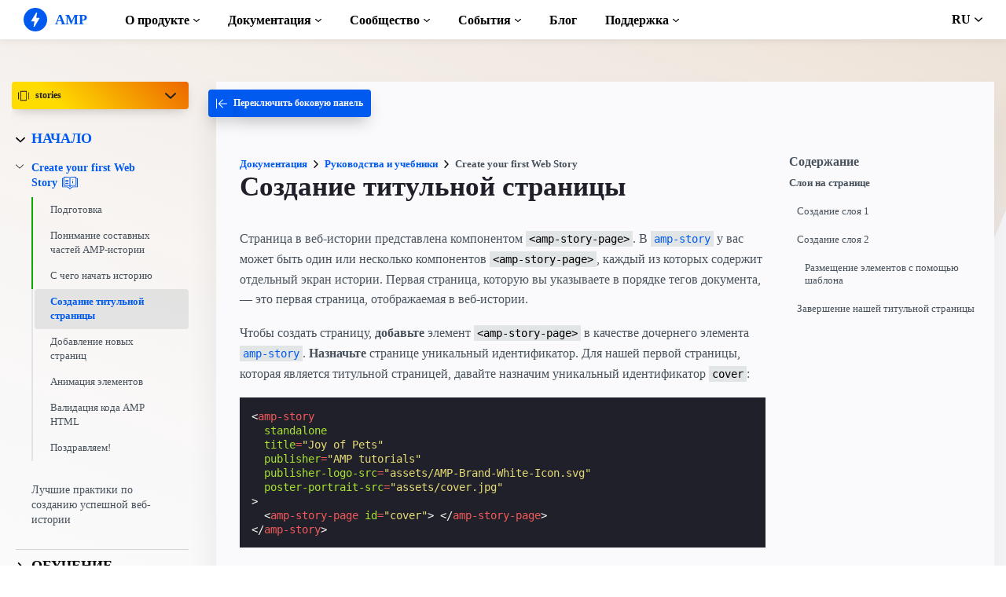

--- FILE ---
content_type: text/html; charset=UTF-8
request_url: https://go.amp.dev/ru/documentation/guides-and-tutorials/stories/start/visual_story/create_cover_page
body_size: 29461
content:
<!doctype html><html amp lang="ru" i-amphtml-binding i-amphtml-layout i-amphtml-no-boilerplate transformed="self;v=1"><head><meta charset="utf-8"><meta name="viewport" content="width=device-width"><link rel="preload" href="/static/fonts/poppins-v5-latin-700.woff2" as="font" crossorigin><link rel="preload" href="/static/fonts/noto-sans-v7-latin-700.woff2" as="font" crossorigin><meta name="theme-color" content="#005af0"><meta name="description" content="Чтобы создать страницу, добавьте элемент <amp-story-page> в качестве дочернего элемента amp-story. Назначьте странице уникальный идентификатор. Для нашей первой страницы, которая является титульной страницей, давайте назначим уникальный идентификатор cover: ..."><meta name="twitter:card" content="summary_large_image"><meta name="twitter:description" content="Чтобы создать страницу, добавьте элемент <amp-story-page> в качестве дочернего элемента amp-story. Назначьте странице уникальный идентификатор. Для нашей первой страницы, которая является титульной страницей, давайте назначим уникальный идентификатор cover: ..."><meta name="twitter:title" content="Создание титульной страницы"><meta name="twitter:creator" content="@ampproject"><meta name="twitter:site" content="@ampproject"><meta name="twitter:image" content="https://amp.dev/static/img/sharing/docs-guide-600x314.png"><meta property="og:title" content="Создание титульной страницы"><meta property="og:url" content="https://amp.dev/ru/documentation/guides-and-tutorials/start/visual_story/create_cover_page/"><meta property="og:image" content="https://amp.dev/static/img/sharing/docs-guide-600x314.png"><meta property="og:image:width" content="600"><meta property="og:image:height" content="314"><meta name="supported-amp-formats" content="stories"><meta name="page-locale" content="ru"><meta http-equiv="origin-trial" content="AviuuiVhVdQ3GpVtxSpyMT+XsL/qGGYmyiyLvYSKPL3rRDLipe/ard5x+DXVlrATtolwX75VtpSKc9IEzLDd4AkAAABmeyJvcmlnaW4iOiJodHRwczovL2FtcC5kZXY6NDQzIiwiZmVhdHVyZSI6IkV4cGVyaW1lbnRhbEF1dG9wbGF5RHluYW1pY0RlbGVnYXRpb24iLCJleHBpcnkiOjE1NzA1Nzg0NDF9"><style amp-runtime i-amphtml-version="012506252055000">html{overflow-x:hidden!important}html.i-amphtml-fie{height:100%!important;width:100%!important}html:not([amp4ads]),html:not([amp4ads]) body{height:auto!important}html:not([amp4ads]) body{margin:0!important}body{-webkit-text-size-adjust:100%;-moz-text-size-adjust:100%;-ms-text-size-adjust:100%;text-size-adjust:100%}html.i-amphtml-singledoc.i-amphtml-embedded{-ms-touch-action:pan-y pinch-zoom;touch-action:pan-y pinch-zoom}html.i-amphtml-fie>body,html.i-amphtml-singledoc>body{overflow:visible!important}html.i-amphtml-fie:not(.i-amphtml-inabox)>body,html.i-amphtml-singledoc:not(.i-amphtml-inabox)>body{position:relative!important}html.i-amphtml-ios-embed-legacy>body{overflow-x:hidden!important;overflow-y:auto!important;position:absolute!important}html.i-amphtml-ios-embed{overflow-y:auto!important;position:static}#i-amphtml-wrapper{overflow-x:hidden!important;overflow-y:auto!important;position:absolute!important;top:0!important;left:0!important;right:0!important;bottom:0!important;margin:0!important;display:block!important}html.i-amphtml-ios-embed.i-amphtml-ios-overscroll,html.i-amphtml-ios-embed.i-amphtml-ios-overscroll>#i-amphtml-wrapper{-webkit-overflow-scrolling:touch!important}#i-amphtml-wrapper>body{position:relative!important;border-top:1px solid transparent!important}#i-amphtml-wrapper+body{visibility:visible}#i-amphtml-wrapper+body .i-amphtml-lightbox-element,#i-amphtml-wrapper+body[i-amphtml-lightbox]{visibility:hidden}#i-amphtml-wrapper+body[i-amphtml-lightbox] .i-amphtml-lightbox-element{visibility:visible}#i-amphtml-wrapper.i-amphtml-scroll-disabled,.i-amphtml-scroll-disabled{overflow-x:hidden!important;overflow-y:hidden!important}amp-instagram{padding:54px 0px 0px!important;background-color:#fff}amp-iframe iframe{box-sizing:border-box!important}[amp-access][amp-access-hide]{display:none}[subscriptions-dialog],body:not(.i-amphtml-subs-ready) [subscriptions-action],body:not(.i-amphtml-subs-ready) [subscriptions-section]{display:none!important}amp-experiment,amp-live-list>[update]{display:none}amp-list[resizable-children]>.i-amphtml-loading-container.amp-hidden{display:none!important}amp-list [fetch-error],amp-list[load-more] [load-more-button],amp-list[load-more] [load-more-end],amp-list[load-more] [load-more-failed],amp-list[load-more] [load-more-loading]{display:none}amp-list[diffable] div[role=list]{display:block}amp-story-page,amp-story[standalone]{min-height:1px!important;display:block!important;height:100%!important;margin:0!important;padding:0!important;overflow:hidden!important;width:100%!important}amp-story[standalone]{background-color:#000!important;position:relative!important}amp-story-page{background-color:#757575}amp-story .amp-active>div,amp-story .i-amphtml-loader-background{display:none!important}amp-story-page:not(:first-of-type):not([distance]):not([active]){transform:translateY(1000vh)!important}amp-autocomplete{position:relative!important;display:inline-block!important}amp-autocomplete>input,amp-autocomplete>textarea{padding:0.5rem;border:1px solid rgba(0,0,0,.33)}.i-amphtml-autocomplete-results,amp-autocomplete>input,amp-autocomplete>textarea{font-size:1rem;line-height:1.5rem}[amp-fx^=fly-in]{visibility:hidden}amp-script[nodom],amp-script[sandboxed]{position:fixed!important;top:0!important;width:1px!important;height:1px!important;overflow:hidden!important;visibility:hidden}
/*# sourceURL=/css/ampdoc.css*/[hidden]{display:none!important}.i-amphtml-element{display:inline-block}.i-amphtml-blurry-placeholder{transition:opacity 0.3s cubic-bezier(0.0,0.0,0.2,1)!important;pointer-events:none}[layout=nodisplay]:not(.i-amphtml-element){display:none!important}.i-amphtml-layout-fixed,[layout=fixed][width][height]:not(.i-amphtml-layout-fixed){display:inline-block;position:relative}.i-amphtml-layout-responsive,[layout=responsive][width][height]:not(.i-amphtml-layout-responsive),[width][height][heights]:not([layout]):not(.i-amphtml-layout-responsive),[width][height][sizes]:not(img):not([layout]):not(.i-amphtml-layout-responsive){display:block;position:relative}.i-amphtml-layout-intrinsic,[layout=intrinsic][width][height]:not(.i-amphtml-layout-intrinsic){display:inline-block;position:relative;max-width:100%}.i-amphtml-layout-intrinsic .i-amphtml-sizer{max-width:100%}.i-amphtml-intrinsic-sizer{max-width:100%;display:block!important}.i-amphtml-layout-container,.i-amphtml-layout-fixed-height,[layout=container],[layout=fixed-height][height]:not(.i-amphtml-layout-fixed-height){display:block;position:relative}.i-amphtml-layout-fill,.i-amphtml-layout-fill.i-amphtml-notbuilt,[layout=fill]:not(.i-amphtml-layout-fill),body noscript>*{display:block;overflow:hidden!important;position:absolute;top:0;left:0;bottom:0;right:0}body noscript>*{position:absolute!important;width:100%;height:100%;z-index:2}body noscript{display:inline!important}.i-amphtml-layout-flex-item,[layout=flex-item]:not(.i-amphtml-layout-flex-item){display:block;position:relative;-ms-flex:1 1 auto;flex:1 1 auto}.i-amphtml-layout-fluid{position:relative}.i-amphtml-layout-size-defined{overflow:hidden!important}.i-amphtml-layout-awaiting-size{position:absolute!important;top:auto!important;bottom:auto!important}i-amphtml-sizer{display:block!important}@supports (aspect-ratio:1/1){i-amphtml-sizer.i-amphtml-disable-ar{display:none!important}}.i-amphtml-blurry-placeholder,.i-amphtml-fill-content{display:block;height:0;max-height:100%;max-width:100%;min-height:100%;min-width:100%;width:0;margin:auto}.i-amphtml-layout-size-defined .i-amphtml-fill-content{position:absolute;top:0;left:0;bottom:0;right:0}.i-amphtml-replaced-content,.i-amphtml-screen-reader{padding:0!important;border:none!important}.i-amphtml-screen-reader{position:fixed!important;top:0px!important;left:0px!important;width:4px!important;height:4px!important;opacity:0!important;overflow:hidden!important;margin:0!important;display:block!important;visibility:visible!important}.i-amphtml-screen-reader~.i-amphtml-screen-reader{left:8px!important}.i-amphtml-screen-reader~.i-amphtml-screen-reader~.i-amphtml-screen-reader{left:12px!important}.i-amphtml-screen-reader~.i-amphtml-screen-reader~.i-amphtml-screen-reader~.i-amphtml-screen-reader{left:16px!important}.i-amphtml-unresolved{position:relative;overflow:hidden!important}.i-amphtml-select-disabled{-webkit-user-select:none!important;-ms-user-select:none!important;user-select:none!important}.i-amphtml-notbuilt,[layout]:not(.i-amphtml-element),[width][height][heights]:not([layout]):not(.i-amphtml-element),[width][height][sizes]:not(img):not([layout]):not(.i-amphtml-element){position:relative;overflow:hidden!important;color:transparent!important}.i-amphtml-notbuilt:not(.i-amphtml-layout-container)>*,[layout]:not([layout=container]):not(.i-amphtml-element)>*,[width][height][heights]:not([layout]):not(.i-amphtml-element)>*,[width][height][sizes]:not([layout]):not(.i-amphtml-element)>*{display:none}amp-img:not(.i-amphtml-element)[i-amphtml-ssr]>img.i-amphtml-fill-content{display:block}.i-amphtml-notbuilt:not(.i-amphtml-layout-container),[layout]:not([layout=container]):not(.i-amphtml-element),[width][height][heights]:not([layout]):not(.i-amphtml-element),[width][height][sizes]:not(img):not([layout]):not(.i-amphtml-element){color:transparent!important;line-height:0!important}.i-amphtml-ghost{visibility:hidden!important}.i-amphtml-element>[placeholder],[layout]:not(.i-amphtml-element)>[placeholder],[width][height][heights]:not([layout]):not(.i-amphtml-element)>[placeholder],[width][height][sizes]:not([layout]):not(.i-amphtml-element)>[placeholder]{display:block;line-height:normal}.i-amphtml-element>[placeholder].amp-hidden,.i-amphtml-element>[placeholder].hidden{visibility:hidden}.i-amphtml-element:not(.amp-notsupported)>[fallback],.i-amphtml-layout-container>[placeholder].amp-hidden,.i-amphtml-layout-container>[placeholder].hidden{display:none}.i-amphtml-layout-size-defined>[fallback],.i-amphtml-layout-size-defined>[placeholder]{position:absolute!important;top:0!important;left:0!important;right:0!important;bottom:0!important;z-index:1}amp-img[i-amphtml-ssr]:not(.i-amphtml-element)>[placeholder]{z-index:auto}.i-amphtml-notbuilt>[placeholder]{display:block!important}.i-amphtml-hidden-by-media-query{display:none!important}.i-amphtml-element-error{background:red!important;color:#fff!important;position:relative!important}.i-amphtml-element-error:before{content:attr(error-message)}i-amp-scroll-container,i-amphtml-scroll-container{position:absolute;top:0;left:0;right:0;bottom:0;display:block}i-amp-scroll-container.amp-active,i-amphtml-scroll-container.amp-active{overflow:auto;-webkit-overflow-scrolling:touch}.i-amphtml-loading-container{display:block!important;pointer-events:none;z-index:1}.i-amphtml-notbuilt>.i-amphtml-loading-container{display:block!important}.i-amphtml-loading-container.amp-hidden{visibility:hidden}.i-amphtml-element>[overflow]{cursor:pointer;position:relative;z-index:2;visibility:hidden;display:initial;line-height:normal}.i-amphtml-layout-size-defined>[overflow]{position:absolute}.i-amphtml-element>[overflow].amp-visible{visibility:visible}template{display:none!important}.amp-border-box,.amp-border-box *,.amp-border-box :after,.amp-border-box :before{box-sizing:border-box}amp-pixel{display:none!important}amp-analytics,amp-auto-ads,amp-story-auto-ads{position:fixed!important;top:0!important;width:1px!important;height:1px!important;overflow:hidden!important;visibility:hidden}amp-story{visibility:hidden!important}html.i-amphtml-fie>amp-analytics{position:initial!important}[visible-when-invalid]:not(.visible),form [submit-error],form [submit-success],form [submitting]{display:none}amp-accordion{display:block!important}@media (min-width:1px){:where(amp-accordion>section)>:first-child{margin:0;background-color:#efefef;padding-right:20px;border:1px solid #dfdfdf}:where(amp-accordion>section)>:last-child{margin:0}}amp-accordion>section{float:none!important}amp-accordion>section>*{float:none!important;display:block!important;overflow:hidden!important;position:relative!important}amp-accordion,amp-accordion>section{margin:0}amp-accordion:not(.i-amphtml-built)>section>:last-child{display:none!important}amp-accordion:not(.i-amphtml-built)>section[expanded]>:last-child{display:block!important}
/*# sourceURL=/css/ampshared.css*/</style><script async src="https://cdn.ampproject.org/v0.mjs" type="module" crossorigin="anonymous"></script><script async nomodule src="https://cdn.ampproject.org/v0.js" crossorigin="anonymous"></script><script async src="https://cdn.ampproject.org/v0/amp-analytics-0.1.mjs" custom-element="amp-analytics" type="module" crossorigin="anonymous"></script><script async nomodule src="https://cdn.ampproject.org/v0/amp-analytics-0.1.js" crossorigin="anonymous" custom-element="amp-analytics"></script><script async src="https://cdn.ampproject.org/v0/amp-animation-0.1.mjs" custom-element="amp-animation" type="module" crossorigin="anonymous"></script><script async nomodule src="https://cdn.ampproject.org/v0/amp-animation-0.1.js" crossorigin="anonymous" custom-element="amp-animation"></script><script async src="https://cdn.ampproject.org/v0/amp-bind-0.1.mjs" custom-element="amp-bind" type="module" crossorigin="anonymous"></script><script async nomodule src="https://cdn.ampproject.org/v0/amp-bind-0.1.js" crossorigin="anonymous" custom-element="amp-bind"></script><script async src="https://cdn.ampproject.org/v0/amp-consent-0.1.mjs" custom-element="amp-consent" type="module" crossorigin="anonymous"></script><script async nomodule src="https://cdn.ampproject.org/v0/amp-consent-0.1.js" crossorigin="anonymous" custom-element="amp-consent"></script><script async src="https://cdn.ampproject.org/v0/amp-geo-0.1.mjs" custom-element="amp-geo" type="module" crossorigin="anonymous"></script><script async nomodule src="https://cdn.ampproject.org/v0/amp-geo-0.1.js" crossorigin="anonymous" custom-element="amp-geo"></script><script async src="https://cdn.ampproject.org/v0/amp-install-serviceworker-0.1.mjs" custom-element="amp-install-serviceworker" type="module" crossorigin="anonymous"></script><script async nomodule src="https://cdn.ampproject.org/v0/amp-install-serviceworker-0.1.js" crossorigin="anonymous" custom-element="amp-install-serviceworker"></script><script async src="https://cdn.ampproject.org/v0/amp-position-observer-0.1.mjs" custom-element="amp-position-observer" type="module" crossorigin="anonymous"></script><script async nomodule src="https://cdn.ampproject.org/v0/amp-position-observer-0.1.js" crossorigin="anonymous" custom-element="amp-position-observer"></script><script async src="https://cdn.ampproject.org/v0/amp-sidebar-0.1.mjs" custom-element="amp-sidebar" type="module" crossorigin="anonymous"></script><script async nomodule src="https://cdn.ampproject.org/v0/amp-sidebar-0.1.js" crossorigin="anonymous" custom-element="amp-sidebar"></script><link rel="shortcut icon" href="/static/img/favicon.png"><link rel="canonical" href="https://amp.dev/ru/documentation/guides-and-tutorials/start/visual_story/create_cover_page/"><link rel="alternate" hreflang="x-default" href="https://amp.dev/documentation/guides-and-tutorials/start/visual_story/create_cover_page/"><link rel="alternate" hreflang="de" href="https://amp.dev/de/documentation/guides-and-tutorials/start/visual_story/create_cover_page/"><link rel="alternate" hreflang="fr" href="https://amp.dev/fr/documentation/guides-and-tutorials/start/visual_story/create_cover_page/"><link rel="alternate" hreflang="ar" href="https://amp.dev/ar/documentation/guides-and-tutorials/start/visual_story/create_cover_page/"><link rel="alternate" hreflang="es" href="https://amp.dev/es/documentation/guides-and-tutorials/start/visual_story/create_cover_page/"><link rel="alternate" hreflang="it" href="https://amp.dev/it/documentation/guides-and-tutorials/start/visual_story/create_cover_page/"><link rel="alternate" hreflang="id" href="https://amp.dev/id/documentation/guides-and-tutorials/start/visual_story/create_cover_page/"><link rel="alternate" hreflang="ja" href="https://amp.dev/ja/documentation/guides-and-tutorials/start/visual_story/create_cover_page/"><link rel="alternate" hreflang="ko" href="https://amp.dev/ko/documentation/guides-and-tutorials/start/visual_story/create_cover_page/"><link rel="alternate" hreflang="pt_BR" href="https://amp.dev/pt_br/documentation/guides-and-tutorials/start/visual_story/create_cover_page/"><link rel="alternate" hreflang="zh_CN" href="https://amp.dev/zh_cn/documentation/guides-and-tutorials/start/visual_story/create_cover_page/"><link rel="alternate" hreflang="pl" href="https://amp.dev/pl/documentation/guides-and-tutorials/start/visual_story/create_cover_page/"><title>Создание титульной страницы - amp.dev</title><script type="application/ld+json">{"@context":"http://schema.org","@type":"Webpage","url":"https://amp.dev/ru/documentation/guides-and-tutorials/start/visual_story/create_cover_page/ ","name":"amp.dev","headline":"Создание титульной страницы","description":"Чтобы создать страницу, добавьте элемент \u0026lt;amp-story-page\u0026gt; в качестве дочернего элемента amp-story. Назначьте странице уникальный идентификатор. Для нашей первой страницы, которая является титульной страницей, давайте назначим уникальный идентификатор cover: ...","mainEntityOfPage":{"@type":"WebPage","@id":"https://amp.dev"},"publisher":{"@type":"Organization","name":"AMP Project","logo":{"url":"https://amp.dev/static/img/icons/icon-512x512.png","width":512,"height":512,"@type":"ImageObject"}},"image":{"@type":"ImageObject","url":"https://amp.dev/static/img/sharing/docs-guide-600x314.png","width":600,"height":314}}</script><style amp-custom>@font-face{font-family:system;font-style:normal;font-weight:300;src:local(".SFNSText-Light"),local(".HelveticaNeueDeskInterface-Light"),local(".LucidaGrandeUI"),local("Ubuntu Light"),local("Segoe UI Light"),local("Roboto-Light"),local("DroidSans"),local("Tahoma")}@font-face{font-family:system;font-style:italic;font-weight:300;src:local(".SFNSText-LightItalic"),local(".HelveticaNeueDeskInterface-Italic"),local(".LucidaGrandeUI"),local("Ubuntu Light Italic"),local("Segoe UI Light Italic"),local("Roboto-LightItalic"),local("DroidSans"),local("Tahoma")}@font-face{font-family:system;font-style:normal;font-weight:400;src:local(".SFNSText-Regular"),local(".HelveticaNeueDeskInterface-Regular"),local(".LucidaGrandeUI"),local("Ubuntu"),local("Segoe UI"),local("Roboto-Regular"),local("DroidSans"),local("Tahoma")}@font-face{font-family:system;font-style:italic;font-weight:400;src:local(".SFNSText-Italic"),local(".HelveticaNeueDeskInterface-Italic"),local(".LucidaGrandeUI"),local("Ubuntu Italic"),local("Segoe UI Italic"),local("Roboto-Italic"),local("DroidSans"),local("Tahoma")}@font-face{font-family:system;font-style:normal;font-weight:500;src:local(".SFNSText-Medium"),local(".HelveticaNeueDeskInterface-MediumP4"),local(".LucidaGrandeUI"),local("Ubuntu Medium"),local("Segoe UI Semibold"),local("Roboto-Medium"),local("DroidSans-Bold"),local("Tahoma Bold")}@font-face{font-family:system;font-style:italic;font-weight:500;src:local(".SFNSText-MediumItalic"),local(".HelveticaNeueDeskInterface-MediumItalicP4"),local(".LucidaGrandeUI"),local("Ubuntu Medium Italic"),local("Segoe UI Semibold Italic"),local("Roboto-MediumItalic"),local("DroidSans-Bold"),local("Tahoma Bold")}@font-face{font-family:system;font-style:normal;font-weight:700;src:local(".SFNSText-Bold"),local(".HelveticaNeueDeskInterface-Bold"),local(".LucidaGrandeUI"),local("Ubuntu Bold"),local("Roboto-Bold"),local("DroidSans-Bold"),local("Segoe UI Bold"),local("Tahoma Bold")}@font-face{font-family:system;font-style:italic;font-weight:700;src:local(".SFNSText-BoldItalic"),local(".HelveticaNeueDeskInterface-BoldItalic"),local(".LucidaGrandeUI"),local("Ubuntu Bold Italic"),local("Roboto-BoldItalic"),local("DroidSans-Bold"),local("Segoe UI Bold Italic"),local("Tahoma Bold")}@font-face{font-family:Noto Sans;font-style:normal;font-weight:400;font-display:optional;src:local("Noto Sans"),local("NotoSans"),url(https://amp.dev/static/fonts/noto-sans-v7-latin-regular.woff2) format("woff2"),url(https://amp.dev/static/fonts/noto-sans-v7-latin-regular.woff) format("woff")}@font-face{font-family:Noto Sans;font-style:normal;font-weight:700;font-display:optional;src:local("Noto Sans Bold"),local("NotoSans-Bold"),url(https://amp.dev/static/fonts/noto-sans-v7-latin-700.woff2) format("woff2"),url(https://amp.dev/static/fonts/noto-sans-v7-latin-700.woff) format("woff")}@font-face{font-family:Poppins;font-style:normal;font-weight:700;font-display:optional;src:local("Poppins Bold"),local("Poppins-Bold"),url(https://amp.dev/static/fonts/poppins-v5-latin-700.woff2) format("woff2"),url(https://amp.dev/static/fonts/poppins-v5-latin-700.woff) format("woff")}@font-face{font-family:Fira Mono;font-style:normal;font-weight:400;font-display:optional;src:local("Fira Mono"),local("FiraMono"),url(https://amp.dev/static/fonts/fira-mono-v7-latin-500.woff2) format("woff2"),url(https://amp.dev/static/fonts/fira-mono-v7-latin-500.woff) format("woff")}*{box-sizing:border-box}body,html{padding:0;margin:0;min-width:240px;color:#48525c;background-color:#fff;font-size:16px;font-family:Noto Sans,system;overflow-x:hidden;-webkit-font-smoothing:antialiased;-moz-osx-font-smoothing:grayscale;touch-action:manipulation}@media(max-width:240px){body,html{font-size:14px}}body>*>:not(.ap-o-code-preview)>*>.amp-carousel-button{width:3em;height:3em;border-radius:50%;box-shadow:0 10px 15px 0 rgba(0,0,0,.4);transition:.4s;background-color:#fff;position:relative;box-sizing:border-box;margin:1em;border-style:none;background-position:50% 50%;background-repeat:no-repeat;z-index:10;pointer-events:all}body>*>:not(.ap-o-code-preview)>*>.amp-carousel-button-prev{background-image:url("data:image/svg+xml;charset=utf-8,%3Csvg xmlns='http://www.w3.org/2000/svg' width='18' height='18' fill='%23005AF0'%3E%3Cpath d='M15 8.25H5.87l4.19-4.19L9 3 3 9l6 6 1.06-1.06-4.19-4.19H15v-1.5z'/%3E%3C/svg%3E")}body>*>:not(.ap-o-code-preview)>*>.amp-carousel-button-next{background-image:url("data:image/svg+xml;charset=utf-8,%3Csvg xmlns='http://www.w3.org/2000/svg' width='18' height='18' fill='%23005AF0' %3E%3Cpath d='M9 3L7.94 4.06l4.19 4.19H3v1.5h9.13l-4.19 4.19L9 15l6-6z'/%3E%3C/svg%3E")}body>*>:not(.ap-o-code-preview)>*>.amp-carousel-button:hover{cursor:pointer;box-shadow:0 20px 30px 0 rgba(0,0,0,.2);background-color:#fff}:target:before{content:"";display:block;visibility:hidden;height:120px;margin-top:-120px}@media(min-width:1024px){h1:target:before{height:75px;margin-top:-75px}h2:target:before{height:81px;margin-top:-81px}h3:target:before{height:87px;margin-top:-87px}h4:target:before{height:90px;margin-top:-90px}h5:target:before{height:93px;margin-top:-93px}h6:target:before{height:97px;margin-top:-97px}}h1,h2,h3,h4,h5{margin-top:1.5rem;margin-bottom:.75em;font-family:Poppins,system;font-weight:700;line-height:1.2em;color:#20202a}h1{font-size:2.2rem;margin-top:3rem}section.-t h1:first-of-type{margin-top:0}@media(min-width:768px){section.-t h1:first-of-type{margin-bottom:2rem}}h2{font-size:1.8rem;margin-top:2rem}h3{font-size:1.414rem;margin-top:1.8rem}h4{font-size:1.2rem}h5{font-size:1rem}.-t .intro,.ap--section .intro{font-size:1rem;padding:0}.-t .intro *,.ap--section .intro *{font-size:inherit}.-t p,.ap--section p{line-height:1.6rem;font-weight:400;color:#48525c;display:block;margin-top:1.1em;margin-bottom:0;font-size:1rem}.-t p small,.ap--section p small{font-size:.875rem}.-t code,.ap--section code{display:inline;padding:2px 4px;font-family:Fira Mono,monospace;font-weight:500;word-break:normal;color:#000;background-color:#e2e5e6;font-size:.9em}.-t code,.-t p,.ap--section code,.ap--section p{overflow-wrap:break-word}.-t a,.ap--section a{position:relative;z-index:10}.-t a code,.ap--section a code{color:#005af0;z-index:-1}.-t pre,.ap--section pre{font-family:Fira Mono,monospace;font-weight:500;font-size:1rem;white-space:pre-wrap}.-t>ol,.-t>ul,.ap--section>ol,.ap--section>ul{line-height:1.6rem;font-weight:400;color:#48525c;display:block;padding-left:2em;margin:1.5em 0}.-t>ol ol,.-t>ol ul,.-t>ul ol,.-t>ul ul,.ap--section>ol ol,.ap--section>ol ul,.ap--section>ul ol,.ap--section>ul ul{padding-left:2em;margin:0}.-t>ol li,.-t>ul li,.ap--section>ol li,.ap--section>ul li{padding-left:.5em}.-t>ol li p,.-t>ul li p,.ap--section>ol li p,.ap--section>ul li p{font-size:1em}.-t figure figcaption,.ap--section figure figcaption{line-height:1.6rem;font-weight:400;color:#48525c;font-size:.8125rem;margin-top:.3em}.-t hr,.ap--section hr{height:1px;margin:.75em 0;background-color:#ebebf0;border:none}.-n{display:flex;align-items:center;text-decoration:none;padding:0 0 1.5em;margin:0}.-r{line-height:1.6rem;font-weight:400;color:#48525c;font-size:.875rem;font-weight:700;color:#005af0;line-height:1.3;transition:transform .3s ease}.-i{fill:#005af0;padding:.438em 0;margin-bottom:auto;margin-right:.625em;box-sizing:initial;transition:transform .3s ease}.-n:hover .-i,.-n:hover .-r{transform:translateX(10px)}.-s{border-bottom:1px solid #ebebf0}.-s .-r{font-size:1rem;font-family:Poppins,system;font-weight:700;color:#000;padding-left:10px}.-s .-i{width:1.375em;height:1.375em;fill:#fff;background-color:#005af0;overflow:hidden;padding:.563em}.-s .-i,.-s:hover .-i{box-shadow:0 10px 20px 0 rgba(0,0,0,.25)}.-s:hover .-i svg{animation:duepduep .3s ease}a{font-weight:700;text-decoration:none;color:#005af0}a code{display:inline;padding:2px 4px;font-family:Fira Mono,monospace;font-weight:500;word-break:normal;color:#000;background-color:#e2e5e6;font-size:.9em;color:#005af0}.ap-a-ico{display:flex;font-size:medium;box-sizing:initial;justify-content:center;width:1em;height:1em}.ap-a-btn{font-family:Poppins,system;font-weight:700;line-height:1.2em;color:#20202a;font-size:1em;color:#fff;display:inline-block;max-width:100%;width:auto;height:auto;padding:.75em 1.75em;margin:0;text-decoration:none;text-align:center;border-radius:3px;background-color:#005af0;border:none;cursor:pointer;box-shadow:0 15px 35px -5px rgba(0,0,0,.25);transition:transform .3s ease,box-shadow .3s ease}.ap-a-btn:hover{transform:translateY(-.125em);box-shadow:0 25px 20px -15px rgba(0,0,0,.15)}@media(min-width:768px){.ap-a-btn{padding:1em 2em}}.-o{right:20px;left:auto;bottom:20px;width:calc(100% - 40px);padding:15px;line-height:1.6rem;font-weight:400;color:#48525c;font-size:.875rem;background-color:#fff;box-shadow:0 15px 30px 0 rgba(0,0,0,.15);border-radius:8px}@media(min-width:768px){.-o{max-width:500px}}.-u{position:absolute;right:15px;top:15px;-webkit-appearance:none;background-color:transparent;border:none;padding:0}.-u svg{width:10px;height:10px}.-o button{cursor:pointer}.ap--footer{position:relative;z-index:15;padding:3em 0 2em;line-height:1.6rem;font-weight:400;color:#48525c;font-size:1rem;color:#fff;background:linear-gradient(45deg,#48525c,#20202a)}.-a{width:100%;max-width:1440px;padding:0 20px;margin:0 auto}.-f{padding-bottom:4em}@media(min-width:768px){.-f{display:flex;align-items:center}}.-l{display:flex;flex-direction:column;margin-left:auto}@media(min-width:1024px){.-l{flex-direction:row}}.-c{margin:3em 2em 1em 0;color:#fff}@media(min-width:768px){.-c{margin:auto 2em auto 1em}}.-h{display:flex;list-style:none;padding:0;margin:0}.-p{flex:1 0 auto}@media(min-width:768px){.-p{margin:16px}}.-d{width:2.5em;height:2.5em;fill:#fff}@media(max-width:240px){.-d{font-size:14px}}@media(min-width:768px){.-v{display:grid;grid-gap:30px;grid-template-columns:repeat(12,1fr)}}.-m{flex:1 1 100%}.-m:nth-child(odd){grid-column:span 3}@media(max-width:1023px){.-m:nth-child(odd){grid-column:span 6}}.-m:nth-child(2n+2){grid-column:span 3}@media(max-width:1023px){.-m:nth-child(2n+2){grid-column:span 6}}.-g{color:#fff}.-y{list-style:none;padding:0}@media(min-width:768px){.-y+.-g{margin-top:2.5em}}.-b{position:relative}.-w{padding-left:35px;font-size:.8125rem;color:#fff}.-x{position:absolute;left:10px;top:8px;width:12px;height:12px;fill:#fff}.-k{display:flex;flex-direction:column;padding-top:4em}@media(min-width:768px){.-k{flex-direction:row;align-items:flex-end}}.-_{width:50%;max-width:200px;margin-bottom:40px;margin-right:auto}@media(min-width:768px){.-_{margin-bottom:0}}.-j{list-style:none;padding:0;margin:0}.-q{display:inline-block;margin-right:1em}.-z{font-size:.8125rem;font-weight:400;color:#fff}.-te{display:block;font-size:.875rem;margin-top:2em;color:#e2e5e6}.-te a{color:#fafafc}.ap-m-tutorial-progress{position:absolute;top:0;left:-4px;height:100%;width:2px;background-color:#e2e5e6}.ap-m-tutorial-progress-finished{background-color:#09a600}.ap-m-format-toggle{position:-webkit-sticky;position:sticky;top:0;margin:0 10px;padding:10px 0 0;width:100%;max-width:85%;z-index:12}@media(min-width:768px){.ap-m-format-toggle{padding:0;margin:0 15px 0 0;max-width:100%}}.ap-m-format-toggle-selected{border:0}.amp-mode-touch .ap-m-format-toggle-selected{position:relative}.ap-m-format-toggle-selected:focus:after,.ap-m-format-toggle-selected:hover:after{position:absolute;top:0;left:0;content:"";display:block;height:300%;width:100%}.ap-m-format-toggle-link,.ap-m-format-toggle-selected{z-index:3;display:flex;align-items:center;width:100%;margin:0 0 2px;padding:5px 8px;overflow:hidden;line-height:1.6rem;font-weight:400;color:#48525c;font-family:Poppins,system;font-weight:700;font-size:12px;text-align:left;border-radius:4px;color:#000;background:#ebebf0;transition:opacity .2s ease;box-shadow:0 5px 15px -5px rgba(0,0,0,.25)}.ap-m-format-toggle-link .ap-a-ico,.ap-m-format-toggle-selected .ap-a-ico{width:14px;height:14px;margin-right:8px;fill:#000}.ap-m-format-toggle-link{color:#000;background:#ebebf0}.ap-m-format-toggle-link .ap-a-ico{fill:#000}.ap-m-format-toggle-link-websites.ap-m-format-toggle-selected,.ap-m-format-toggle-link-websites:hover{background:linear-gradient(225deg,#00dcc0,#005af0 75%);color:#fff}.ap-m-format-toggle-link-websites.ap-m-format-toggle-selected .ap-a-ico,.ap-m-format-toggle-link-websites:hover .ap-a-ico{fill:#fff}.ap-m-format-toggle-link-stories.ap-m-format-toggle-selected,.ap-m-format-toggle-link-stories:hover{background:linear-gradient(225deg,#ec6600,#ffdc00 75%);color:#20202a}.ap-m-format-toggle-link-stories.ap-m-format-toggle-selected .ap-a-ico,.ap-m-format-toggle-link-stories:hover .ap-a-ico{fill:#20202a}.ap-m-format-toggle-link-ads.ap-m-format-toggle-selected,.ap-m-format-toggle-link-ads:hover{background:linear-gradient(225deg,#eb49e1,#5500d7 75%);color:#fff}.ap-m-format-toggle-link-ads.ap-m-format-toggle-selected .ap-a-ico,.ap-m-format-toggle-link-ads:hover .ap-a-ico{fill:#fff}.ap-m-format-toggle-link-email.ap-m-format-toggle-selected,.ap-m-format-toggle-link-email:hover{background:linear-gradient(225deg,#09a600,#e1eb64 75%);color:#20202a}.ap-m-format-toggle-link-email.ap-m-format-toggle-selected .ap-a-ico,.ap-m-format-toggle-link-email:hover .ap-a-ico{fill:#20202a}.ap-m-format-toggle-angle{margin-right:0;margin-left:auto}.ap-m-format-toggle-formats{position:absolute;width:100%;z-index:2;pointer-events:none;opacity:0;transform:translateY(-20px);transition:all .2s ease;transition-delay:.05s}.ap-m-format-toggle-formats:focus-within,.ap-m-format-toggle-formats:hover,.ap-m-format-toggle-selected:focus+.ap-m-format-toggle-formats,.ap-m-format-toggle-selected:hover+.ap-m-format-toggle-formats{pointer-events:auto;opacity:1;transform:translateY(0)}body{top:0;left:0;background-repeat:no-repeat;background-size:100% auto;background-position:100% 0;background-attachment:fixed}body.ap--websites{background-image:url("data:image/svg+xml,%3Csvg xmlns='http://www.w3.org/2000/svg' viewBox='0 0 1024 768'%3E%3Cdefs%3E%3ClinearGradient id='a' x1='239.67' y1='855.23' x2='606.28' y2='-152.04' gradientUnits='userSpaceOnUse'%3E%3Cstop offset='0' stop-color='%23fff' stop-opacity='0'/%3E%3Cstop offset='1' stop-color='%23d5e6f2'/%3E%3C/linearGradient%3E%3C/defs%3E%3Cg%3E%3Cpath fill='url(%23a)' d='M0 0h1024v214L786.37 768H0V0z'/%3E%3C/g%3E%3C/svg%3E%0A")}body.ap--ads{background-image:url("data:image/svg+xml,%3Csvg xmlns='http://www.w3.org/2000/svg' viewBox='0 0 1024 768'%3E%3Cdefs%3E%3ClinearGradient id='a' x1='239.67' x2='606.28' y1='855.23' y2='-152.04' gradientUnits='userSpaceOnUse'%3E%3Cstop offset='0' stop-color='%23fff' stop-opacity='0'/%3E%3Cstop offset='1' stop-color='%23ddd3eb'/%3E%3C/linearGradient%3E%3C/defs%3E%3Cg%3E%3Cpath fill='url(%23a)' d='M0 0h1024v214L786.37 768H0V0z'/%3E%3C/g%3E%3C/svg%3E%0A")}body.ap--stories{background-image:url("data:image/svg+xml,%3Csvg xmlns='http://www.w3.org/2000/svg' viewBox='0 0 1024 768'%3E%3Cdefs%3E%3ClinearGradient id='a' x1='239.67' x2='606.28' y1='855.23' y2='-152.04' gradientUnits='userSpaceOnUse'%3E%3Cstop offset='0' stop-color='%23fff' stop-opacity='0'/%3E%3Cstop offset='1' stop-color='%23ebdfd3'/%3E%3C/linearGradient%3E%3C/defs%3E%3Cg%3E%3Cpath fill='url(%23a)' d='M0 0h1024v214L786.37 768H0V0z'/%3E%3C/g%3E%3C/svg%3E%0A")}body.ap--email{background-image:url("data:image/svg+xml,%3Csvg xmlns='http://www.w3.org/2000/svg' viewBox='0 0 1024 768'%3E%3Cdefs%3E%3ClinearGradient id='a' x1='239.67' x2='606.28' y1='855.23' y2='-152.04' gradientUnits='userSpaceOnUse'%3E%3Cstop offset='0' stop-color='%23fff' stop-opacity='0'/%3E%3Cstop offset='1' stop-color='%23d7ebd3'/%3E%3C/linearGradient%3E%3C/defs%3E%3Cg%3E%3Cpath fill='url(%23a)' d='M0 0h1024v214L786.37 768H0V0z'/%3E%3C/g%3E%3C/svg%3E%0A")}.ap--ampsidebar{width:100%;max-width:90vw;background:#fafafc}.ap--ampsidebar-toolbar{top:86px;height:100vh;max-height:calc(100vh - 86px)}@media(min-width:768px){.ap--ampsidebar-toolbar{position:-webkit-sticky;position:sticky;overflow:auto}}.ap--ampsidebar-toolbar>ul{-webkit-overflow-scrolling:touch;margin:0;padding:0}@media(min-width:768px){.ap--ampsidebar-toolbar>ul{overflow:auto;max-height:100%}}.ap--ampsidebar-toolbar>ul::-webkit-scrollbar{width:6px;height:6px}.ap--ampsidebar-toolbar>ul::-webkit-scrollbar-thumb{border-radius:3px;background-color:#91979d}.ap--ampsidebar-toolbar>ul::-webkit-scrollbar-corner{background-color:transparent}.ap--ampsidebar-toolbar>ul::-webkit-scrollbar-thumb{background-color:rgba(0,0,0,.1)}.ap-o-sidebar-default{max-width:100%}@media(min-width:768px){.ap-o-sidebar-default .ap-o-sidebar{width:auto;min-height:400px;padding-bottom:0;margin-right:0;margin-left:-10px;background:0 0;box-shadow:none}}.ap-o-sidebar-default .nav{margin:15px 0 0;padding-bottom:15px}.ap-o-sidebar-default .nav-list{max-width:300px;list-style:none;padding:0;margin:0}.ap-o-sidebar-default .nav-list.level-1{margin:0 15px}.ap-o-sidebar-default .nav-list .nav-list{display:none;margin-bottom:20px}.ap-o-sidebar-default .nav-item{position:relative;margin:0;padding:0}.ap-o-sidebar-default .nav-item.level-1{border-bottom:1px solid rgba(0,0,0,.15)}.ap-o-sidebar-default .nav-item.level-1:last-child{border-bottom:none}.ap-o-sidebar-default .nav-item.level-1 .nav-link{padding:10px 25px 10px 20px;text-transform:uppercase;font-size:1.125rem;font-family:Poppins,system;font-weight:700;color:#000}.ap-o-sidebar-default .nav-item.level-1 .nav-icon,.ap-o-sidebar-default .nav-item.level-1 .nav-trigger{height:46px}.ap-o-sidebar-default .nav-item.level-1 .nav-icon .ap-a-ico{margin-top:16px}.ap-o-sidebar-default .nav-item.level-2 .nav-link{padding:7px 25px 8px 20px;text-transform:unset;line-height:1.6rem;font-weight:400;color:#48525c;font-family:Noto Sans,system;font-size:.875rem;line-height:1.4em}.ap-o-sidebar-default .nav-item.level-2 .nav-icon,.ap-o-sidebar-default .nav-item.level-2 .nav-trigger{height:33px}.ap-o-sidebar-default .nav-item.level-2 .nav-icon .ap-a-ico{width:10px;height:10px;margin-top:10px}.ap-o-sidebar-default .nav-item.level-3{margin-left:24px}.ap-o-sidebar-default .nav-item.level-3 .nav-link{padding:7px 25px 8px 20px;font-size:.8125rem}.ap-o-sidebar-default .nav-item.level-3.active{background:rgba(51,61,71,.1);border-radius:4px}.ap-o-sidebar-default .nav-item.active>.nav-link{font-weight:700;color:#005af0}.ap-o-sidebar-default .nav-item:hover>.nav-link{color:#005af0}.ap-o-sidebar-default .nav-item-tutorial-divider{border-bottom:1px dashed rgba(0,0,0,.15)}.ap-o-sidebar-default .nav-item-tutorial-divider:first-child,.ap-o-sidebar-default .nav-item-tutorial-divider:last-child{display:none}.ap-o-sidebar-default .nav-link{position:relative;display:block;padding:0;margin:0;color:rgba(0,0,0,.75);border:none;background-color:transparent}.ap-o-sidebar-default .nav-link-lastword{white-space:nowrap}.ap-o-sidebar-default .nav-icon,.ap-o-sidebar-default .nav-trigger{position:absolute;top:0;width:20px;padding:0;margin:0;background:none transparent;border:none;cursor:pointer}.ap-o-sidebar-default .nav-trigger{-webkit-appearance:none;z-index:1}.ap-o-sidebar-default .nav-trigger:checked~ul{display:block}.ap-o-sidebar-default .nav-trigger:checked+.nav-icon .ap-a-ico{transform:rotate(0)}.ap-o-sidebar-default .nav-trigger:focus{outline:1px dotted #212121;outline:5px auto -webkit-focus-ring-color}.ap-o-sidebar-default .nav-icon .ap-a-ico{width:12px;height:12px;transform:rotate(-90deg)}.ap-o-sidebar-default .nav-type-icon{display:inline-block;vertical-align:top;width:20px;height:20px;margin-left:6px}.ap-o-sidebar-default .nav span.nav-link+.nav-trigger{width:calc(100% + 15px)}ul.ap-o-mini-card-list{display:flex;flex-wrap:wrap;justify-content:space-between;list-style:none;margin:0;max-width:1440px;padding:0;position:relative;width:100%}.ap-o-mini-card-list-item{margin-bottom:1.25rem;padding-left:0;transition:transform .3s ease}.ap-o-mini-card-list-item:hover{transform:translateY(-.125em)}.ap-o-mini-card-list-item:hover>.ap-m-mini-card{box-shadow:0 15px 25px 0 rgba(0,0,0,.05)}.ap-m-mini-card{line-height:1.6rem;font-weight:400;color:#48525c;position:relative;display:flex;align-items:center;flex-direction:row;padding:8px 16px 8px 8px;margin:0 0 10px;box-shadow:0 5px 15px -3px rgba(0,0,0,.07);transition:box-shadow .3s ease;background:#fff}.ap-m-mini-card amp-img{width:35px;display:inline-block;border:1px solid #ebebf0;border-radius:100%}.ap-m-mini-card amp-img.large{width:38px;flex-shrink:0}.ap-m-mini-card span{padding-left:10px;line-height:1.3em}.ap-m-mini-card strong{font-weight:700}@media(max-width:374px){.ap-m-mini-card{font-size:.75em}}.ap-breadcrumbs,.-ue{display:flex;align-items:center;font-family:Poppins,system;font-weight:700;font-size:.8125rem}.ap-breadcrumbs-angle,.-ut{width:10px;height:10px;margin:0 6px;transform:rotate(-90deg)}.ap--toc{width:100%}@media(min-width:1024px){.ap--toc{background:0 0;box-shadow:none;padding-right:10px}}.ap-o-toc{--spacing-top:90px;position:relative;z-index:1;top:0;right:0;width:calc(100% - 20px);overflow-y:auto;-webkit-overflow-scrolling:touch;background-color:#fff;box-shadow:0 2px 10px 0 rgba(0,0,0,.07);border-radius:8px;padding:15px;margin-bottom:10px}.ap-o-toc::-webkit-scrollbar{width:6px;height:6px}.ap-o-toc::-webkit-scrollbar-thumb{border-radius:3px;background-color:#91979d}.ap-o-toc::-webkit-scrollbar-corner{background-color:transparent}.ap-o-toc::-webkit-scrollbar-thumb{background-color:rgba(0,0,0,.1)}@media(min-width:768px){.ap-o-toc{width:100%}}@media(min-width:1024px){.ap-o-toc{position:-webkit-sticky;position:sticky;z-index:1;padding:0 10px 0 0;margin:0;height:auto;top:var(--spacing-top);right:auto;padding-bottom:var(--spacing-top);background:0 0;box-shadow:none;overflow-y:scroll;max-height:calc(100vh - var(--spacing-top))}}.ap-o-toc-hl{font-family:Poppins,system;font-weight:700;cursor:pointer;width:100%;margin-bottom:0}@media(min-width:1024px){.ap-o-toc-hl{margin-bottom:10px}}.ap-o-toc-toggle{display:flex;align-items:center;justify-content:space-between;outline:0}@media(min-width:1024px){.ap-o-toc-toggle{position:-webkit-sticky;position:sticky;top:0;background:#fafafc}}.ap-o-toc ul{list-style:none;margin:0;padding:0;transition:.4s}.ap-o-toc ul>li a{display:block;padding-bottom:20px;line-height:1.6rem;font-weight:400;color:#48525c;font-size:.8125rem;font-weight:700;line-height:1rem}.ap-o-toc ul>li>ul{padding-left:10px;text-transform:none}.ap-o-toc ul>li>ul li a{font-weight:400}@media(max-width:1023px){.ap-o-toc .-un:not(:checked)+ul{display:none;transition:.2s}.ap-o-toc .-un:checked+ul{margin-top:15px}}.ap-o-toc .nav-icon svg{width:15px;height:15px}@media(min-width:1024px){.ap-o-toc .nav-icon{display:none}}.ap-o-toc .nav-icon .ap-a-ico{display:inline-block;transform:rotate(-90deg)}.ap-o-toc.contentmenuopen .nav-icon .ap-a-ico{transform:rotate(0)}#sidebar-left[aria-hidden=true]:not([hidden])~.ap--main .-ur{animation:moveSidebarToggleBackwards .233s cubic-bezier(0,0,.21,1) forwards}#sidebar-left[aria-hidden=true]:not([hidden])~.ap--main .-ur .label-icon svg{transform:rotate(180deg)}#sidebar-left[aria-hidden=true]:not([hidden])~.ap--main .-ur .label-title{transform:translateX(0) scaleX(1);transform-origin:left center}#sidebar-left[open]~.ap--main .-ur{left:0;margin-left:0;animation:moveSidebarToggleForwards .233s cubic-bezier(0,0,.21,1) forwards}#sidebar-left[open]~.ap--main .-ur .label-icon svg{transform:rotate(0)}#sidebar-left[open]~.ap--main .-ur .label-title{transform:translateX(-150vw) scaleX(0);transform-origin:left center}#sidebar-left[aria-hidden=true]:not([hidden])~.ap--main .-ur,#sidebar-left[open]~.ap--main .-ur{z-index:9999999999}.-ui{position:absolute;top:50px}.-us{position:fixed;top:-99px}.-uo{position:fixed;z-index:15;font-size:12px;font-family:Poppins,system;font-weight:700;color:#fff;fill:#fff;cursor:pointer;display:flex;align-items:center}.-uo .label-icon{border-radius:4px;background:#005af0;height:35px;width:32px;padding-left:2px;display:flex;justify-content:center;align-items:center;box-shadow:0 10px 20px -5px rgba(0,0,0,.25);z-index:1}.-uo .label-icon svg{height:14px;width:14px;transition:transform .233s cubic-bezier(0,0,.21,1)}.-uo .label-title{left:32px;display:flex;align-items:center;height:35px;margin-left:-5px;padding:5px 10px 5px 5px;white-space:nowrap;border-radius:0 4px 4px 0;background:#005af0;box-shadow:0 10px 20px -5px rgba(0,0,0,.25);transform:scaleX(0);transform-origin:left;transition:transform .233s cubic-bezier(0,0,.21,1)}.-uu{position:fixed;top:-99px}.-ur{margin-top:-52px;margin-left:-25px}@media(min-width:768px){.-ur{display:none}}.-ur .label-icon svg{transform:rotate(180deg)}.-ua{display:none}.-uf{position:fixed;top:-99px}.-ul{display:none}@media(min-width:768px)and (max-width:1440px){.-ua{display:inline-block}.-ul{position:-webkit-sticky;position:sticky;top:138px;display:inline-flex;transform:translate(-40px,-52px)}.-uf:checked~.-uc{grid-column:1/2}.-uf:checked~.-uc nav{display:none}.-uf:checked~.-uc svg{transform:rotate(180deg)}}@media(min-width:768px)and (max-width:1440px)and (max-width:1023px){.-uf:checked~.ap--toc{grid-column:2/25}}@media(min-width:768px)and (max-width:1440px){.-uf:checked~.ap--toc~.-t{padding-left:80px;padding-right:80px;grid-column:2/20}}@media(min-width:768px)and (max-width:1440px)and (max-width:1023px){.-uf:checked~.ap--toc~.-t{grid-column:2/25}}@media(min-width:768px)and (max-width:1440px){.-uf:checked~.-t,.-uf:checked~.ap--help{grid-column-start:2;padding-left:80px;padding-right:80px}.-uf:checked~.-t .-ul,.-uf:checked~.ap--help .-ul{margin-left:-88px}.-uf:checked~.-t .-ul .label-icon svg,.-uf:checked~.ap--help .-ul .label-icon svg{transform:rotate(180deg)}}.ap-o-burger-menu{display:none;position:fixed;top:0;left:0;width:100vw;height:100vh;padding:110px 20px 80px;z-index:16;background-color:#fff}@media(max-width:240px){.ap-o-burger-menu{padding:37px 20px 0}.has-banner~.ap-o-burger-menu{padding:calc(37px + 31px) 0 0 20px}}.ap-o-burger-menu-label{position:fixed;z-index:1001;top:12px;right:20px;cursor:pointer}.ap-o-burger-menu-label.mainmenuopen{z-index:1004}.has-banner+.ap-o-burger-menu-label{top:calc(12px + 31px)}.amp-hidden+.has-banner+.ap-o-burger-menu-label,amp-user-notification[hidden]+.has-banner+.ap-o-burger-menu-label{top:12px}@media(min-width:768px){.ap-o-burger-menu-label{right:30px}}@media(min-width:1024px){.ap-o-burger-menu-label{display:none}}.ap-o-burger-menu-icon{width:30px;height:30px}@media(min-width:1024px){.ap-o-burger-menu{display:none}}.ap-o-burger-menu.mainmenuopen{display:block;z-index:1003}.ap-o-burger-menu.mainmenuopen~.ap--main{max-height:calc(100vh - 55px)}.has-banner+.ap-o-burger-menu.mainmenuopen~.ap--main{max-height:calc(100vh - 55px - 31px)}.ap-o-burger-menu.mainmenuopen~.ap--footer{display:none}.-th{list-style:none;display:flex;flex-direction:column;height:100%;margin:1rem 0 0;padding:0;overflow-y:auto;-webkit-overflow-scrolling:touch}@media(max-width:240px){.-th{padding:1rem 0}}.-th .-th{margin-top:1rem}.-th .-th .-tp:last-child{margin-bottom:0}.-tp{margin-bottom:1rem;position:relative}.-tp:last-child{margin-top:auto}.-tp ul{display:none}.-td{position:absolute;left:0;top:0;width:100%;height:36px;padding:0;margin:0;background:none transparent;border:none;cursor:pointer;-webkit-appearance:none}.-td:focus{outline:5px auto -webkit-focus-ring-color}.-td:checked~ul{display:block}.-td:checked+.nav-icon .ap-a-ico{transform:rotate(0)}.-td+.nav-icon .ap-a-ico{display:inline-block;transform:rotate(-90deg)}.-tp .ap-a-ico{height:.6em;margin-bottom:.3em;margin-left:.3em;width:.6em}.-tv{position:relative;margin-right:20px;padding-bottom:10px;display:none}@media(max-width:240px){.-tv{margin-right:0}}@media(min-width:1024px){.-tv{margin-right:0;padding-right:30px;display:block}}.-tm{display:flex;align-items:center;font-size:11px;border:none;background:0 0}.-tm:hover{color:#005af0}.-tg{position:absolute;left:0;top:0;width:100%;height:100%;margin:0;padding:0;border:0;-webkit-appearance:none}@media(min-width:1024px){.-tg{width:calc(100% - 30px)}}.-ty{width:10px;height:10px;margin-left:5px}.-tb{list-style:none;display:none;position:absolute;right:15%;margin:0;padding:2px 8px;background:#fff;box-shadow:0 2px 10px 0 rgba(0,0,0,.07)}@media(max-width:240px){.-tb{overflow:auto;max-height:calc(100vh - 55px - 31px)}}.-tb:hover,.-tg:checked~.-tb,.-tg:hover~.-tb,.-tv .-tw{display:block}.-tb:focus-within{display:block}.mainmenuopen .-tv{display:block}.-tw{font-family:Poppins,system;font-weight:700;font-size:1.5em;color:#000}@media(min-width:1024px){.-tw{font-size:1rem}}.-tx{line-height:1.6rem;font-weight:400;color:#48525c;font-size:1rem}@media(min-width:1024px){.-tx{font-size:.875rem}}.-tx.active{text-decoration:underline}.-tw:hover{color:#005af0}.-tw.active{font-weight:700;color:#005af0}.ap--header{width:100%;max-width:2020px;margin:0 auto;position:-webkit-sticky;position:sticky;top:0;z-index:1001;background-color:#fff;box-shadow:0 2px 10px 0 rgba(0,0,0,.07)}.ap--header.mainmenuopen{z-index:1004}.ap--header.mainmenuopen~.ap--main{max-width:100vw;overflow-x:hidden}@media(min-width:1024px){.ap--header{top:0}.ap--header.has-banner{top:-31px}}.ap-o-header{display:flex;flex-direction:row;flex-wrap:nowrap;align-items:center;max-width:1460px;padding:10px 0 0 20px;margin:0 auto}@media(min-width:1024px){.ap-o-header{display:flex;padding-left:30px}}.ap-o-header-home{position:-webkit-sticky;position:sticky;top:10px;display:flex;align-items:center;margin-right:auto;padding-bottom:10px;overflow:hidden}.ap-o-header-home-logo{height:30px;margin-right:6px;width:30px}.ap-o-header-home-sub-title,.ap-o-header-home-title{margin-left:4px;font-family:Poppins,system;font-weight:700;font-size:1.5em;color:#005af0}@media(min-width:1024px){.ap-o-header-home-sub-title,.ap-o-header-home-title{font-size:1.125rem}}.ap-o-header-home-sub-title{color:#000;white-space:nowrap;text-overflow:ellipsis;overflow:hidden}.ap-o-header-main{display:none;flex:1 1 auto;padding:0 30px}@media(min-width:1024px){.ap-o-header-main{display:flex}}.ap-o-header-main-item{position:relative;display:flex;align-items:center;margin:0 18px -5px}.ap-o-header-main-link{display:flex;align-items:center;padding:0 0 14px;border:0;background:0 0}.ap-o-header-main-link-icon{font-size:8px;margin-left:5px;transform:rotate(0);transition:transform .2s ease}.ap-o-header-flyout:hover,.ap-o-header-main-link:focus~.ap-o-header-flyout,.ap-o-header-main-link:hover~.ap-o-header-flyout{opacity:1;pointer-events:all;transition:opacity .2s ease}.ap-o-header-flyout:focus-within{opacity:1;pointer-events:all;transition:opacity .2s ease}.ap-o-header-flyout{box-shadow:0 10px 25px 0 rgba(0,0,0,.2);position:absolute;top:95%;left:0;margin:0;padding:0 0 10px;pointer-events:none;opacity:0;list-style:none;background:#fff;border-radius:0 0 4px 4px;transition:opacity .2s ease}.ap-o-header-flyout:before{content:"";display:block;background:linear-gradient(180deg,rgba(0,0,0,.07) 0,hsla(0,0%,100%,.07));height:8px;margin-bottom:10px}.ap-o-header-flyout-item-secondary{margin:20px 0;white-space:nowrap;min-width:200px}.ap-o-header-flyout-item-secondary a:hover{color:#005af0}.ap-o-header-flyout-item-title{line-height:1.6rem;font-weight:400;color:#48525c;font-size:.875rem;font-family:Poppins,system;font-weight:700;color:#000;line-height:1.4em}.ap-o-header-flyout-item-title.secondary{padding:0 15px}.ap-o-header-flyout-item-description{line-height:1.6rem;font-weight:400;color:#48525c;font-size:.8125rem;opacity:.75;line-height:1.25em}.ap-o-header-flyout-primary-item{position:relative;width:300px}.ap-o-header-flyout-primary-item:hover .ap-o-header-flyout-primary-item-link{box-shadow:0 10px 25px 0 rgba(0,0,0,.2);background-color:#005af0}.ap-o-header-flyout-primary-item:hover .ap-o-header-flyout-primary-item-link-info>*{color:#fff}.ap-o-header-flyout-primary-item:hover .ap-o-header-flyout-primary-item-link-info-stories .ap-o-header-flyout-item-description,.ap-o-header-flyout-primary-item:hover .ap-o-header-flyout-primary-item-link-info-stories .ap-o-header-flyout-item-title{color:#20202a}.ap-o-header-flyout-primary-item:hover .ap-o-header-flyout-primary-item-link-info-email .ap-o-header-flyout-item-description,.ap-o-header-flyout-primary-item:hover .ap-o-header-flyout-primary-item-link-info-email .ap-o-header-flyout-item-title{color:#20202a}.ap-o-header-flyout-primary-item:hover .ap-o-header-flyout-primary-item-link-icon{fill:#fff}.ap-o-header-flyout-primary-item:hover .ap-o-header-flyout-primary-item-link-icon.email,.ap-o-header-flyout-primary-item:hover .ap-o-header-flyout-primary-item-link-icon.stories{fill:#20202a}.ap-o-header-flyout-primary-item:hover .ap-o-header-flyout-primary-item-link.websites{background:linear-gradient(225deg,#00dcc0,#005af0 75%)}.ap-o-header-flyout-primary-item:hover .ap-o-header-flyout-primary-item-link.stories{background:linear-gradient(225deg,#ec6600,#ffdc00 75%)}.ap-o-header-flyout-primary-item:hover .ap-o-header-flyout-primary-item-link.ads{background:linear-gradient(225deg,#eb49e1,#5500d7 75%)}.ap-o-header-flyout-primary-item:hover .ap-o-header-flyout-primary-item-link.email{background:linear-gradient(225deg,#09a600,#e1eb64 75%)}.ap-o-header-flyout-primary-item-link{display:flex;align-items:center;border-radius:4px;padding:10px;margin:0 5px}.ap-o-header-flyout-primary-item-link-info{margin:0 20px 0 15px}.ap-o-header-flyout-primary-item-link-icon{display:flex;font-size:medium;box-sizing:initial;justify-content:center;width:2em;height:2em}.ap-o-header-flyout-primary-item-link-icon.websites{fill:url(#gradient-websites) #000}.ap-o-header-flyout-primary-item-link-icon.stories{fill:url(#gradient-stories) #000}.ap-o-header-flyout-primary-item-link-icon.ads{fill:url(#gradient-ads) #000}.ap-o-header-flyout-primary-item-link-icon.email{fill:url(#gradient-email) #000}#blm-banner{background:#111;color:#eee;display:block;text-align:center;padding:.5em}.ap--main>.-tf:first-child{padding-top:54px;padding-bottom:3rem}body{background-color:#fafafc}.-ft .-tf{position:relative;display:flex;flex-wrap:wrap;width:100%;max-width:1440px;padding:0 20px;margin-left:auto;margin-right:auto}@media(max-width:767px){.-ft .-tf{padding:0 15px}.-ft .-tf>div,.-ft .-tf section{min-width:0}}@media(min-width:768px){.-ft .-tf{display:grid;grid-gap:30px;grid-template-columns:repeat(24,minmax(0,1fr));padding:0 30px;grid-gap:0}}@media(min-width:1024px){.-ft .-tf{padding:0 15px}}.-ft .-t,.-ft .ap--help{grid-column:1;position:relative;width:100%;background:#fafafc}@media(min-width:768px){.-ft .-t,.-ft .ap--help{grid-column:9/25}}@media(min-width:1024px){.-ft .-t,.-ft .ap--help{grid-column:7/25}.-ft .-t p.limit,.-ft .ap--help p.limit{max-width:70%}}@media(min-width:768px){.-ft .-t,.-ft .ap--help{grid-column:8/25;padding-left:30px;padding-right:30px;padding-bottom:60px}}@media(min-width:1024px){.-ft .-t,.-ft .ap--help{grid-column:6/24;padding-left:30px;padding-bottom:60px}}.-ft .-uc{grid-column:auto;padding:0}@media(min-width:768px){.-ft .-uc{grid-column:1/8;grid-row:span 6;margin-right:20px}}@media(min-width:1024px){.-ft .-uc{grid-column:1/6}}.-ft .ap--toc{box-shadow:20px 25px 40px 0 rgba(0,0,0,.05)}.-ft .ap--toc~.-t{box-shadow:-30px -5px 30px -20px rgba(0,0,0,.05)}@media(min-width:768px){.-ft .ap--toc{grid-column:8/25}.-ft .ap--toc~.-t{padding-top:0}}@media(min-width:768px)and (min-width:768px){.-ft .ap--toc~.-t{grid-column:8/25;padding-left:30px}}@media(min-width:768px)and (min-width:1024px){.-ft .ap--toc~.-t{grid-column:6/20;padding-left:30px;padding-right:30px}}@media(min-width:768px)and (min-width:768px){.-ft .ap--toc~.ap--help~.-t{grid-column-end:25}}@media(min-width:768px)and (min-width:1024px){.-ft .ap--toc~.ap--help~.-t{grid-column-end:25}}@media(min-width:1024px){.-ft .ap--toc{background:#fafafc;grid-column:20/25;grid-row:span 3;padding-top:93px;padding-bottom:25px}.-ft .ap--toc~.-t{padding-top:62px}}@media(min-width:1024px)and (max-width:767px){.-ft .ap--toc~.-t{padding-left:15px;padding-right:15px}}.-ft .-uc+.-t,.-ft .ap--toc+.-t{padding-top:62px}@media(max-width:767px){.-ft .-uc+.-t,.-ft .ap--toc+.-t{padding-left:15px;padding-right:15px}}@media(min-width:1024px){.-ft .-uc+.-t:nth-of-type(2),.-ft .-uc+.-t:nth-of-type(3),.-ft .ap--toc+.-t:nth-of-type(2),.-ft .ap--toc+.-t:nth-of-type(3){grid-row:1}}@media(max-width:767px){.-ft .-uc~.-t,.-ft .ap--toc~.-t{padding-left:15px;padding-right:15px}}.-ft .-t amp-anim{box-shadow:0 30px 30px -15px rgba(0,0,0,.25)}@media screen and (max-width:575px){.-ft .-t figure{min-width:50vw}}.-ft .-t figure.alignment-wrapper{margin-top:1.6rem}.-ft .-t figure.left{text-align:left}.-ft .-t figure.center{text-align:center}.-ft .-t figure.right{text-align:right}@media(min-width:768px){.-ft .-t figure.half amp-img{width:50%}}.-ft .-t figure.third amp-img{width:50%}@media(min-width:768px){.-ft .-t figure.third amp-img{width:33%}}.-ft .-t figure.shadow amp-img{box-shadow:0 30px 30px -15px rgba(0,0,0,.25)}.-ft .-t figure amp-img{margin:0 auto}.-ft .-t figure figcaption{line-height:1.6rem;font-weight:400;color:#48525c;font-size:.8125rem;padding-top:20px;max-width:300px}.-ft .ap--chapter-indicator{display:flex;justify-content:space-between}.-ft .ap--chapter-indicator .ap-a-btn{margin:0 auto}.-ft .ap--chapter-indicator .ap--previous .-i{transform:scaleX(-1)}.-ft .ap--chapter-indicator .ap--next{justify-self:flex-end}.-ft .ap--chapter-indicator .ap--next .-i{margin-left:.625em;margin-right:0}.-ft .noshowtoc{display:none}.-ta{display:flex;overflow-x:auto;margin:1.1rem 0 0;padding:0 1em;color:#fff;line-height:1.3em;background:#20202a;font-size:.9em}.-ta:after{content:"     ";-moz-user-select:none;-webkit-user-select:none;-ms-user-select:none;user-select:none}.-ta::-webkit-scrollbar{width:6px;height:6px}.-ta::-webkit-scrollbar-thumb{border-radius:3px;background-color:#91979d}.-ta::-webkit-scrollbar-corner{background-color:transparent}.-ta::-webkit-scrollbar-thumb{border-radius:0}@media(min-width:768px){.-ta{max-width:100%;margin-right:-30px}}.-ta code,.-ta pre{font-family:Fira Mono,monospace;font-weight:500;white-space:pre;font-size:.9rem;padding:unset;word-break:normal;color:inherit;background:0 0}.-ta .hll{background-color:#49483e}.-ta .c{color:#75715e}.-ta .k{color:#66d9ef}.-ta .l{color:#ae81ff}.-ta .n{color:#f8f8f2}.-ta .o{color:#f15a5a}.-ta .p{color:#f8f8f2}.-ta .c1,.-ta .ch,.-ta .cm,.-ta .cp,.-ta .cpf,.-ta .cs{color:#75715e}.-ta .gd{color:#f15a5a}.-ta .ge{font-style:italic}.-ta .gi{color:#a6e22e}.-ta .gs{font-weight:700}.-ta .gu{color:#75715e}.-ta .kc,.-ta .kd{color:#66d9ef}.-ta .kn{color:#f15a5a}.-ta .kp,.-ta .kr,.-ta .kt{color:#66d9ef}.-ta .ld{color:#e6db74}.-ta .m{color:#ae81ff}.-ta .s{color:#e6db74}.-ta .na{color:#a6e22e}.-ta .nb{color:#f8f8f2}.-ta .nc{color:#a6e22e}.-ta .no{color:#66d9ef}.-ta .nd{color:#a6e22e}.-ta .ni{color:#f8f8f2}.-ta .ne,.-ta .nf{color:#a6e22e}.-ta .nl,.-ta .nn{color:#f8f8f2}.-ta .nx{color:#fff}.-ta .py{color:#f8f8f2}.-ta .nt{color:#f15a5a}.-ta .nv{color:#f8f8f2}.-ta .ow{color:#f15a5a}.-ta .w{color:#f8f8f2}.-ta .mb,.-ta .mf,.-ta .mh,.-ta .mi,.-ta .mo{color:#ae81ff}.-ta .dl,.-ta .s2,.-ta .sa,.-ta .sb,.-ta .sc,.-ta .sd{color:#e6db74}.-ta .se{color:#ae81ff}.-ta .s1,.-ta .sh,.-ta .si,.-ta .sr,.-ta .ss,.-ta .sx{color:#e6db74}.-ta .bp{color:#f8f8f2}.-ta .fm{color:#a6e22e}.-ta .vc,.-ta .vg,.-ta .vi,.-ta .vm{color:#f8f8f2}.-ta .il{color:#ae81ff}table{table-layout:fixed;width:100%;position:relative;border-collapse:collapse;padding:0 0 0 20px;margin:1.5em -20px 2em;display:block;overflow-x:auto;-webkit-overflow-scrolling:touch;line-height:1.6rem;font-weight:400;color:#48525c;font-size:.875rem}@media(min-width:768px){table{padding:0;margin:1.5em 0 2em}}thead{font-weight:700}thead tr{text-align:left}thead tr th{padding:20px}tbody tr,thead tr th{border-bottom:1px solid #e2e5e6}tbody tr:nth-child(odd){background-color:hsla(0,0%,100%,.5)}tbody tr td:first-child{border-right:1px solid #e2e5e6}tbody td{padding:10px 20px;text-align:left;vertical-align:top;width:50%}@media(min-width:768px){tbody td{padding:20px}}@media(min-width:1024px){tbody td{width:25%}}tbody td code{display:inline;padding:2px 4px;font-family:Fira Mono,monospace;font-weight:500;word-break:normal;color:#000;background-color:#e2e5e6;font-size:.9em;color:#005af0}</style><link rel="manifest" href="/manifest.json"></head><body class="ap--stories"> <svg style="position: absolute; width: 0; height: 0; overflow: hidden;" version="1.1" xmlns="http://www.w3.org/2000/svg" xmlns:xlink="http://www.w3.org/1999/xlink"> <defs> <symbol id="close" xmlns="http://www.w3.org/2000/svg" viewBox="0 0 64 64"> <path d="M39.503 32l22.963-22.963c2.046-2.046 2.046-5.457 0-7.503s-5.456-2.046-7.503 0l-22.963 22.963-22.963-22.963c-2.046-2.046-5.457-2.046-7.503 0s-2.046 5.457 0 7.503l22.963 22.963-22.963 22.963c-2.046 2.046-2.046 5.456 0 7.503s5.457 2.046 7.503 0l22.963-22.963 22.963 22.963c2.046 2.046 5.456 2.046 7.503 0s2.046-5.456 0-7.503l-22.963-22.963z"/>
</symbol><symbol id="stackoverflow" xmlns="http://www.w3.org/2000/svg" viewBox="0 0 19 25"><path d="M14.2 14.7h1.6V25H0V14.7h1.6v8.6h12.5c.1-2.8.1-5.7.1-8.6zM9.5 3.2c1.8 2.7 3.6 5.4 5.4 8.2.6-.4 1.1-.8 1.7-1.2C14.8 7.5 13 4.8 11.2 2c-.5.5-1.1.8-1.7 1.2zm5.1 8.5c-2.8-1.7-5.5-3.3-8.2-5-.4.6-.7 1.2-1.1 1.8 2.7 1.7 5.5 3.3 8.2 5 .4-.6.8-1.2 1.1-1.8zM17.4 0c-.7.1-1.3.2-2 .4.5 3.2 1.1 6.5 1.6 9.7.7-.1 1.3-.2 2-.4-.5-3.2-1.1-6.5-1.6-9.7zm-4 14.1c-3.1-.9-6.2-1.7-9.2-2.6-.2.7-.4 1.4-.5 2 3.1.9 6.2 1.7 9.2 2.6.1-.6.3-1.3.5-2zm-.9 5.5H3v2.1h9.5v-2.1zm.3-2.7c-3.2-.3-6.3-.6-9.5-.9-.1.7-.1 1.4-.2 2.1 3.2.3 6.3.6 9.5.9 0-.8.1-1.4.2-2.1z"/></symbol><symbol id="github" xmlns="http://www.w3.org/2000/svg" viewBox="0 0 64 64"> <path d="M32 0.792c-17.68 0-32 14.328-32 32 0 14.141 9.168 26.133 21.88 30.36 1.6 0.301 2.187-0.688 2.187-1.539 0-0.76-0.027-2.773-0.040-5.44-8.901 1.931-10.779-4.293-10.779-4.293-1.456-3.693-3.56-4.68-3.56-4.68-2.899-1.984 0.224-1.944 0.224-1.944 3.213 0.224 4.901 3.296 4.901 3.296 2.853 4.893 7.491 3.48 9.32 2.661 0.288-2.069 1.112-3.48 2.027-4.28-7.107-0.8-14.576-3.552-14.576-15.813 0-3.493 1.24-6.347 3.293-8.587-0.36-0.808-1.44-4.061 0.28-8.469 0 0 2.68-0.859 8.8 3.28 2.56-0.712 5.28-1.064 8-1.080 2.72 0.016 5.44 0.368 8 1.080 6.080-4.139 8.76-3.28 8.76-3.28 1.72 4.408 0.64 7.661 0.32 8.469 2.040 2.24 3.28 5.093 3.28 8.587 0 12.293-7.48 15-14.6 15.787 1.12 0.96 2.16 2.923 2.16 5.92 0 4.283-0.040 7.723-0.040 8.763 0 0.84 0.56 1.84 2.2 1.52 12.803-4.197 21.963-16.197 21.963-30.317 0-17.672-14.328-32-32-32z"/>
</symbol><symbol id="wordpress" xmlns="http://www.w3.org/2000/svg" viewBox="0 0 64 64"><path d="M57.251 18.2A28.688 28.688 0 0 1 60.766 32c0 10.611-5.749 19.883-14.301 24.867l8.787-25.405c1.64-4.107 2.187-7.389 2.187-10.304 0-1.08-.069-2.08-.187-2.96zm-21.283.277c1.725-.08 3.285-.28 3.285-.28 1.552-.2 1.371-2.48-.179-2.397 0 0-4.68.36-7.68.36-2.837 0-7.6-.4-7.6-.4-1.56-.08-1.763 2.28-.2 2.36 0 0 1.44.163 3 .24l4.48 12.28-6.32 18.88L14.277 18.4c1.731-.08 3.291-.267 3.291-.267 1.56-.2 1.376-2.48-.173-2.389 0 0-4.656.368-7.664.368-.533 0-1.168-.021-1.84-.04C13.096 8.4 21.96 3.24 32 3.24a28.642 28.642 0 0 1 19.429 7.555c-.123-.008-.243-.024-.376-.024-2.827 0-4.832 2.461-4.832 5.104 0 2.373 1.368 4.381 2.827 6.749 1.096 1.92 2.373 4.381 2.373 7.939 0 2.44-.944 5.317-2.189 9.277l-2.867 9.56-10.4-30.96.003.037zM32 60.757c-2.824 0-5.549-.408-8.128-1.165l8.632-25.083 8.84 24.232c.064.141.133.269.208.397A28.794 28.794 0 0 1 32 60.762zM3.229 32c0-4.171.896-8.133 2.493-11.707L19.439 57.89C9.85 53.226 3.231 43.389 3.228 31.999zM32 0C14.36 0 0 14.36 0 32s14.36 32 32 32 32-14.36 32-32S49.64 0 32 0z"/></symbol><symbol id="youtube" xmlns="http://www.w3.org/2000/svg" viewBox="0 0 64 64"><path d="M62.664 16.542c-.773-2.708-2.862-4.797-5.514-5.556l-.057-.014c-4.989-1.336-25.065-1.336-25.065-1.336s-20.026-.027-25.065 1.337c-2.708.773-4.797 2.862-5.556 5.514l-.014.057C.507 21.107 0 26.354 0 31.72l.001.327v-.017.252a83.84 83.84 0 0 0 1.475 15.695l-.083-.521c.773 2.708 2.862 4.797 5.513 5.556l.057.014c4.983 1.339 25.065 1.339 25.065 1.339s20.023 0 25.065-1.339c2.708-.773 4.797-2.862 5.556-5.514l.014-.057c.85-4.469 1.336-9.609 1.336-14.863l-.002-.595v.03c.002-.184.002-.403.002-.621 0-5.255-.486-10.396-1.416-15.38l.08.515zM25.621 41.608V22.42l16.71 9.609z"/></symbol><symbol id="twitter" xmlns="http://www.w3.org/2000/svg" viewBox="0 0 64 64"> <path d="M63.875 12.186c-2.36 1.037-4.88 1.744-7.533 2.067 2.704-1.629 4.784-4.197 5.768-7.261-2.536 1.48-5.346 2.557-8.338 3.157-2.389-2.557-5.794-4.157-9.576-4.157-7.245 0-13.119 5.874-13.119 13.111 0 1.040 0.12 2.040 0.339 2.997-10.906-0.515-20.572-5.752-27.042-13.669-1.139 1.925-1.776 4.162-1.776 6.6 0 4.56 2.32 8.568 5.834 10.922-2.152-0.069-4.176-0.661-5.941-1.643v0.163c0 6.36 4.514 11.663 10.522 12.871-1.101 0.296-2.264 0.456-3.456 0.456-0.837 0-1.64-0.080-2.443-0.229 1.683 5.208 6.52 9.005 12.277 9.112-4.48 3.517-10.157 5.613-16.271 5.613-1.040 0-2.077-0.061-3.12-0.179 5.837 3.717 12.714 5.89 20.151 5.89 24.143 0 37.329-19.989 37.329-37.294 0-0.557 0-1.12-0.040-1.68 2.563-1.837 4.8-4.16 6.56-6.794l-0.125-0.053z"/>
</symbol><symbol id="download" viewBox="0 0 64 64"> <path d="M8.8 62.32c0-0.88 0.72-1.68 1.68-1.68 10.8 0 32.32 0 43.040 0 0.88 0 1.68 0.72 1.68 1.68 0 0.88-0.72 1.68-1.68 1.68-10.8 0-32.32 0-43.040 0-0.96 0-1.68-0.72-1.68-1.68z"/> <path d="M49.44 34.56c0.72-0.72 0.72-1.84 0-2.56s-1.84-0.72-2.56 0l-13.040 13.040v-43.28c0-0.96-0.88-1.76-1.84-1.76-1.040 0-1.84 0.8-1.84 1.76v43.28l-13.040-13.12c-0.72-0.72-1.84-0.72-2.56 0s-0.72 1.84 0 2.56l16.24 16.24c0.72 0.72 1.84 0.72 2.56 0l16.080-16.16z"/>
</symbol><symbol id="angle-down-light" xmlns="http://www.w3.org/2000/svg" viewBox="0 0 64 64"> <path d="M0.662 19.607c-0.441-0.412-0.662-0.927-0.662-1.494s0.221-1.082 0.662-1.494c0.883-0.825 2.317-0.825 3.2 0l28.138 26.28 28.138-26.28c0.883-0.825 2.317-0.825 3.2 0s0.883 2.164 0 2.989l-29.738 27.775c-0.883 0.825-2.317 0.825-3.2 0l-29.738-27.775z"/>
</symbol><symbol id="tutorial" xmlns="http://www.w3.org/2000/svg" viewBox="0 0 20 16"><path fill="#005af0" d="M19.5 1.8h-1.4V.5c0-.1 0-.2-.1-.3-.1-.1-.2-.1-.3-.1h-5.9c-.7 0-1.4.3-1.8.9C9.6.4 8.9.1 8.2.1H2.3c-.1 0-.2 0-.3.1-.1.1-.1.2-.1.3v1.3H.5c-.1 0-.2 0-.3.1-.1.1-.1.2-.1.3v10.7c0 .1 0 .2.1.3s.2.1.3.1H5c2.5 0 3.3.7 4.6 2.5.1.1.2.2.4.2s.3-.1.4-.2c1.4-1.8 2.2-2.5 3.7-2.5h5.5c.1 0 .2 0 .3-.1s.1-.2.1-.3V2.2c0-.1 0-.2-.1-.3-.1-.1-.2-.1-.4-.1zM11.8.9h5.5v9.8h-5c-.7 0-1.3.3-1.8.8V2.2c0-.7.6-1.3 1.3-1.3zM2.7.9h5.5c.8 0 1.4.6 1.4 1.3v9.3c-.5-.5-1.1-.9-1.8-.9h-5V.9zm16.4 11.5h-5c-1.9 0-2.9.9-4.1 2.4-1.2-1.5-2.3-2.4-5-2.4H.9V2.6h.9V11c0 .1 0 .2.1.3s.2.1.3.1h5.5c.7 0 1.5.8 1.9 1.5.1.2.2.2.4.2h.1c.1 0 .2-.1.3-.2.4-.7 1.1-1.5 1.9-1.5h5.5c.1 0 .2 0 .3-.1s.1-.2.1-.3V2.6h.9v9.8zm-5.6-8.5c-.3 0-.5-.2-.5-.4s.2-.4.5-.4.5.2.5.4c-.1.2-.3.4-.5.4zm0 4.7c-.1 0-.2 0-.3-.1s-.1-.2-.1-.3V5.5c0-.2.2-.4.5-.4s.5.2.5.4v2.7c0 .1 0 .2-.1.3s-.4.1-.5.1zm-9-3.7c-.3 0-.5-.2-.5-.4s.2-.4.5-.4h3.2c.3 0 .5.2.5.4s-.2.4-.5.4H4.5zm0 2c-.3 0-.5-.2-.5-.4s.2-.4.5-.4h3.2c.3 0 .5.2.5.4s-.2.4-.5.4H4.5zm0 2c-.3 0-.5-.2-.5-.4s.2-.4.5-.4h3.2c.3 0 .5.2.5.4s-.2.4-.5.4H4.5z"/></symbol><symbol id="internal" xmlns="http://www.w3.org/2000/svg" viewBox="0 0 64 64"><path d="M43.16 10.18c-0.881-0.881-2.322-0.881-3.203 0s-0.881 2.322 0 3.203l16.335 16.335h-54.051c-1.281 0-2.242 1.041-2.242 2.242 0 1.281 0.961 2.322 2.242 2.322h54.051l-16.415 16.335c-0.881 0.881-0.881 2.322 0 3.203s2.322 0.881 3.203 0l20.259-20.259c0.881-0.881 0.881-2.322 0-3.203l-20.179-20.179z"/></symbol><symbol id="sidebar-toggle" viewBox="0 0 64 64"> <path d="M36.032 7.9c0.985-0.996 2.624-0.996 3.643 0 0.985 0.963 0.985 2.565 0 3.526l-18.471 18.060h40.246c1.421 0.002 2.55 1.107 2.55 2.496s-1.129 2.529-2.55 2.529h-40.246l18.471 18.026c0.985 0.996 0.985 2.601 0 3.562-1.019 0.996-2.66 0.996-3.643 0l-22.844-22.336c-1.019-0.963-1.019-2.565 0-3.526l22.844-22.338z"/> <path d="M2.071 3.012c1.144 0 2.071 0.927 2.071 2.071v53.835c0 1.144-0.927 2.071-2.071 2.071s-2.071-0.927-2.071-2.071v-53.835c0-1.144 0.927-2.071 2.071-2.071z"/>
</symbol><symbol id="contentmenu" viewBox="0 0 64 64"> <path d="M1.351 46.865h36.036c0.746 0 1.351 0.605 1.351 1.351s-0.605 1.351-1.351 1.351h-36.036c-0.746 0-1.351-0.605-1.351-1.351s0.605-1.351 1.351-1.351zM1.351 14.432h40.541c0.746 0 1.351 0.605 1.351 1.351s-0.605 1.351-1.351 1.351h-40.541c-0.746 0-1.351-0.605-1.351-1.351s0.605-1.351 1.351-1.351zM1.351 38.757h31.532c0.746 0 1.351 0.605 1.351 1.351s-0.605 1.351-1.351 1.351h-31.532c-0.746 0-1.351-0.605-1.351-1.351s0.605-1.351 1.351-1.351zM1.351 30.649h37.838c0.746 0 1.351 0.605 1.351 1.351s-0.605 1.351-1.351 1.351h-37.838c-0.746 0-1.351-0.605-1.351-1.351s0.605-1.351 1.351-1.351zM1.351 22.541h34.234c0.746 0 1.351 0.605 1.351 1.351s-0.605 1.351-1.351 1.351h-34.234c-0.746 0-1.351-0.605-1.351-1.351s0.605-1.351 1.351-1.351zM52.249 29.371c-0.992 0-1.231-0.566-0.525-1.272l5.296-5.296c0.353-0.353 0.931-0.348 1.279 0l5.296 5.296c0.702 0.702 0.466 1.272-0.525 1.272h-10.822zM63.069 35.153c0.992 0 1.231 0.566 0.525 1.272l-5.296 5.296c-0.353 0.353-0.931 0.348-1.279 0l-5.296-5.296c-0.702-0.702-0.466-1.272 0.525-1.272h10.822z"/>
</symbol><symbol id="menu" xmlns="http://www.w3.org/2000/svg" viewBox="0 0 64 64"> <path d="M2.133 13.867h59.733c1.178 0 2.133 0.955 2.133 2.133v2.133c0 1.178-0.955 2.133-2.133 2.133h-59.733c-1.178 0-2.133-0.955-2.133-2.133v-2.133c0-1.178 0.955-2.133 2.133-2.133z"/> <path d="M2.133 28.8h59.733c1.178 0 2.133 0.955 2.133 2.133v2.133c0 1.178-0.955 2.133-2.133 2.133h-59.733c-1.178 0-2.133-0.955-2.133-2.133v-2.133c0-1.178 0.955-2.133 2.133-2.133z"/> <path d="M2.133 43.733h59.733c1.178 0 2.133 0.955 2.133 2.133v2.133c0 1.178-0.955 2.133-2.133 2.133h-59.733c-1.178 0-2.133-0.955-2.133-2.133v-2.133c0-1.178 0.955-2.133 2.133-2.133z"/>
</symbol><symbol id="wrench" xmlns="http://www.w3.org/2000/svg" viewBox="0 0 64 64"> <path d="M64 18.267c0 1.608-0.214 3.21-0.636 4.767l0.008 0.169c0.028 0.598-0.186 1.18-0.592 1.619-2.713 7.035-9.527 11.712-17.107 11.712-1.852 0-3.671-0.275-5.427-0.819l-25.943 25.854c-1.573 1.567-3.667 2.431-5.889 2.431s-4.318-0.864-5.89-2.431l-0.087-0.087c-3.25-3.238-3.25-8.508 0-11.747l23.75-23.669c0.66-0.657 1.046-1.529 1.090-2.456l0.173-3.404c-0.070-0.657-0.105-1.308-0.105-1.939 0-10.074 8.221-18.267 18.327-18.267 3.298 0 6.532 0.883 9.353 2.555 0.602 0.357 1.005 0.979 1.083 1.675 0.011 0.098 0.017 0.161 0.020 0.237 0.044 1.158-0.297 1.536-9.858 10.586l3.847 3.921c1.149-1.058 3.185-2.929 8.997-8.27 0.542-0.497 1.293-0.697 2.010-0.534 0.719 0.163 1.311 0.668 1.583 1.351 0.856 2.147 1.291 4.418 1.292 6.745zM59.819 22.4c0.395-1.346 0.595-2.737 0.594-4.132 0-1.194-0.141-2.367-0.422-3.507-2.922 2.685-8.959 8.231-9.040 8.307-0.536 0.494-1.37 0.474-1.88-0.046l-6.953-7.087c-0.252-0.258-0.39-0.605-0.384-0.965s0.158-0.702 0.42-0.95c2.985-2.825 7.47-7.107 9.54-9.166-1.884-0.84-3.936-1.278-6.022-1.278-8.129 0-14.742 6.59-14.742 14.691 0 0.533 0.032 1.090 0.096 1.654 0.007 0.071 0.010 0.142 0.007 0.214l-0.174 3.646c-0.087 1.818-0.847 3.528-2.138 4.816l-23.75 23.668c-1.85 1.844-1.85 4.844 0 6.688l0.087 0.087c0.897 0.893 2.088 1.385 3.356 1.385s2.46-0.492 3.355-1.385l26.429-26.338c0.2-0.199 0.419-0.39 0.693-0.601 0.377-0.292 0.882-0.363 1.326-0.187 1.743 0.692 3.578 1.044 5.456 1.044 6.243 0 11.831-3.943 13.905-9.811 0.044-0.126 0.107-0.244 0.187-0.351-0.002-0.134 0.016-0.268 0.054-0.396z"/>
</symbol><symbol id="template" xmlns="http://www.w3.org/2000/svg" viewBox="0 0 64 64"><path d="M1.44 0h62.56v64h-64v-64h1.44zM20.64 60.88v-39.52h-17.76v39.6h17.76zM23.44 21.36v39.6h37.44v-39.6h-37.44zM2.88 18.24h58.080v-15.36h-58.080v15.36z"/></symbol><symbol id="learn" viewBox="0 0 64 64"> <path d="M57.674 35.257c0 1.779 1.416 3.221 3.163 3.221s3.163-1.442 3.163-3.221c0-1.155-0.602-2.16-1.498-2.728v-8.973c0-0.682-0.401-1.297-1.018-1.563l-29.585-12.716c-0.413-0.178-0.881-0.178-1.295 0l-29.586 12.716c-0.617 0.265-1.018 0.881-1.018 1.563s0.401 1.297 1.018 1.562l6.662 2.863v17.587c0 4.624 7.288 9.29 23.571 9.29s23.571-4.666 23.571-9.29v-17.587l4.349-1.869v6.417c-0.896 0.569-1.497 1.573-1.497 2.728zM51.491 45.567c0 1.575-4.797 5.898-20.24 5.898s-20.24-4.323-20.24-5.898v-16.155l19.593 8.421c0.207 0.089 0.427 0.134 0.647 0.134s0.441-0.045 0.647-0.134l19.593-8.421v16.155zM31.251 34.43l-25.303-10.875 25.303-10.875 25.302 10.875-25.302 10.875z"/>
</symbol><symbol id="examples-flyout" xmlns="http://www.w3.org/2000/svg" viewBox="0 0 26 20"><g><path d="M20 19.3a.9.9 0 1 1 0-1.7 1.9 1.9 0 0 0 1.9-1.9v-3a3.6 3.6 0 0 1 1.3-2.7 3.6 3.6 0 0 1-1.3-2.8v-3A1.9 1.9 0 0 0 20 2.3a.9.9 0 1 1 0-1.7 3.6 3.6 0 0 1 3.6 3.6v3a1.9 1.9 0 0 0 2 2v1.6a1.9 1.9 0 0 0-2 2v3a3.6 3.6 0 0 1-3.6 3.5zm-14 0a3.6 3.6 0 0 1-3.6-3.6v-3a1.9 1.9 0 0 0-2-1.9V9.1a1.9 1.9 0 0 0 2-1.9v-3A3.6 3.6 0 0 1 6 .6a.9.9 0 1 1 0 1.8A1.9 1.9 0 0 0 4 4.2v3A3.6 3.6 0 0 1 2.8 10a3.6 3.6 0 0 1 1.3 2.7v3A1.9 1.9 0 0 0 6 17.6a.9.9 0 1 1 0 1.7z"/><g transform="translate(5.8 8.5)"><circle cx="12.3" cy="1.4" r="1.4"/><circle cx="7.3" cy="1.4" r="1.4"/><circle cx="2.2" cy="1.4" r="1.4"/></g></g></symbol><symbol id="components-flyout" xmlns="http://www.w3.org/2000/svg" viewBox="0 0 28 22"><path d="M8.7 17l-2.5-2.2-4-3.5-.9-.8v1l2.5-2.2 4-3.5 1-.8c.2-.3.2-.8 0-1a.8.8 0 0 0-1.2 0L5.1 6l-4 3.6-.8.8c-.3.2-.3.8 0 1l2.5 2.2 4 3.6.8.8c.3.2.8.3 1.1 0 .3-.3.3-.8 0-1.1zM19.3 5l2.5 2.2 4 3.5.9.8v-1l-2.5 2.2-4 3.5-.9.8c-.3.3-.3.8 0 1 .3.4.8.3 1 0L23 16l4-3.6.9-.8c.3-.2.3-.8 0-1l-2.5-2.3-4-3.5-1-.8c-.2-.3-.7-.3-1 0-.3.3-.3.8 0 1zm-8 16.4l.7-2 1.6-5a3563.7 3563.7 0 0 1 2-5.8l1.7-5.1.8-2.5c.2-.4-.1-.9-.5-1a.8.8 0 0 0-1 .6c-.1.7-.4 1.3-.6 2l-1.6 4.9-2 5.9-1.7 5-.8 2.6c-.2.4.1.8.5 1a.8.8 0 0 0 1-.6z"/></symbol><symbol id="guides-documents" xmlns="http://www.w3.org/2000/svg" viewBox="0 0 31 32"><path d="M6.7 28H1.2c-.4 0-.6-.4-.6-.8L.5.7c0-.4.3-.7.7-.7h21.1c.5 0 .7.3.7.7V2c0 .5-.2.7-.7.7-.4 0-.6-.2-.6-.7v-.6H1.8L2 26.6h4.8c.4 0 .7.2.7.6 0 .4-.3.7-.7.7z"/><path d="M8 6.8H6c-.4 0-.7-.3-.7-.7 0-.4.3-.7.7-.7h2c.5 0 .7.3.7.7 0 .4-.2.7-.7.7zM8 10.9H6c-.4 0-.7-.3-.7-.7 0-.4.3-.7.7-.7h2c.5 0 .7.3.7.7 0 .4-.2.7-.7.7zM8 15H6c-.4 0-.7-.3-.7-.7 0-.4.3-.7.7-.7h2c.5 0 .7.3.7.7 0 .4-.2.7-.7.7zM8 19H6c-.4 0-.7-.2-.7-.6 0-.4.3-.7.7-.7h2c.5 0 .7.3.7.7 0 .4-.2.7-.7.7z"/><path d="M29.8 4H8.7c-.5 0-.7.4-.7.8v26.5c0 .4.3.7.7.7h21.1c.4 0 .7-.3.7-.7V4.8c0-.4-.3-.7-.7-.7zm-.6 26.6H9.4V5.4h19.8v25.2z"/><path d="M18.1 22.8h-.6l.6-3.8h-1.9c-.2 0-.3-.1-.3-.3v-.2l3.4-5.8h.7l-.7 3.8h2c.2 0 .3.1.3.3v.2L18 22.8z"/></symbol><symbol id="start" viewBox="0 0 64 64"> <path d="M63.195 1.874c-0.143-0.52-0.549-0.926-1.069-1.069-10.765-2.978-20.385 2.978-24.355 6.948l-11.452 11.452-5.421-1.756c-3.551-1.163-7.454-0.217-10.078 2.443l-3.359 3.359c-0.582 0.594-0.582 1.544 0 2.138l7.329 7.329-4.199 6.948c-0.343 0.593-0.25 1.342 0.229 1.832l11.681 11.605c0.471 0.504 1.223 0.63 1.832 0.305l6.948-4.123h0.076l7.329 7.329c0.594 0.582 1.544 0.582 2.138 0l3.359-3.359c2.66-2.624 3.606-6.527 2.443-10.078l-1.756-5.421 11.452-11.452c3.894-4.047 9.849-13.666 6.871-24.431zM23.799 50.126l-9.925-9.925 3.13-5.268 12.063 12.063-5.268 3.13zM54.109 24.015l-12.139 12.139c-0.4 0.399-0.547 0.987-0.382 1.527l2.061 6.337c0.783 2.448 0.136 5.128-1.68 6.948l-2.29 2.29-29.012-29.012 2.29-2.29c1.819-1.815 4.5-2.463 6.948-1.68l6.337 2.061c0.54 0.165 1.128 0.018 1.527-0.382l12.216-12.063c3.436-3.359 11.452-8.398 20.461-6.337 2.061 9.085-2.978 17.102-6.337 20.461z"/> <path d="M10.667 51.195l-9.009 9.009c-0.478 0.358-0.703 0.963-0.576 1.547s0.583 1.040 1.167 1.167c0.584 0.127 1.188-0.098 1.547-0.576l9.009-9.009c0.456-0.608 0.396-1.459-0.142-1.996s-1.388-0.598-1.996-0.142z"/> <path d="M11.66 63.563c0.594 0.582 1.544 0.582 2.138 0l4.581-4.581c0.456-0.608 0.395-1.459-0.142-1.996s-1.388-0.598-1.996-0.142l-4.581 4.581c-0.582 0.594-0.582 1.544 0 2.138z"/> <path d="M1.505 52.798c0.403-0.006 0.787-0.17 1.069-0.458l4.581-4.581c0.478-0.358 0.703-0.963 0.576-1.547s-0.583-1.040-1.167-1.167c-0.584-0.127-1.188 0.098-1.547 0.576l-4.581 4.581c-0.428 0.436-0.554 1.086-0.322 1.65s0.78 0.937 1.391 0.945z"/> <path d="M43.726 13.021c-2.003 2.003-2.003 5.25 0 7.253s5.25 2.003 7.253 0c2.003-2.003 2.003-5.25 0-7.253s-5.25-2.003-7.253 0zM48.841 18.136c-0.699 0.692-1.79 0.794-2.605 0.243s-1.127-1.601-0.745-2.508c0.382-0.907 1.351-1.417 2.315-1.219s1.653 1.050 1.646 2.033c-0.004 0.545-0.223 1.067-0.611 1.451z"/>
</symbol><symbol id="amp-email" xmlns="http://www.w3.org/2000/svg" viewBox="0 0 64 64"> <defs> <linearGradient id="gradient-email" x1="76.2776137%" x2="20.8316146%" y1="-25.8400575%" y2="121.578822%"> <stop offset="0%" stop-color="#F1F068"/> <stop offset="46.2139774%" stop-color="#96D64F"/> <stop offset="100%" stop-color="#2DB932"/> </linearGradient> </defs> <path d="M64 14.080c0-3.291-2.56-5.851-5.851-5.851h-52.297c-3.291 0-5.851 2.56-5.851 5.851v35.84c0 3.291 2.56 5.851 5.851 5.851h52.297c3.291 0 5.851-2.56 5.851-5.851v-35.84zM5.851 11.154h52.297c0.183 0 0.366 0 0.549 0l-24.503 25.417c-0.549 0.549-1.28 0.914-2.194 0.914-0.731 0-1.646-0.366-2.194-0.914l-24.32-25.417c0 0 0.183 0 0.366 0zM2.926 14.080c0-0.366 0-0.731 0.183-1.097l15.36 16.091-15.543 19.2v-34.194zM58.149 52.846h-52.297c-0.731 0-1.646-0.366-2.194-0.914l16.823-20.663 7.131 7.497c1.097 1.097 2.56 1.829 4.206 1.829s3.109-0.731 4.206-1.829l6.583-6.949 17.371 20.114c-0.366 0.549-1.097 0.914-1.829 0.914v0zM61.074 48.274l-16.091-18.834 15.909-16.64c0.183 0.366 0.183 0.731 0.183 1.097v34.377z"/>
</symbol><symbol id="amp-ads" xmlns="http://www.w3.org/2000/svg" viewBox="0 0 64 64"> <defs> <linearGradient id="gradient-ads" x1="100%" x2="14.5415777%" y1="0%" y2="123.368881%"> <stop offset="0%" stop-color="#FF52E1"/> <stop offset="100%" stop-color="#5500D7"/> </linearGradient> </defs> <path d="M56.399 14.68c3.654-3.846 9.616-10.963 6.924-13.847-2.885-2.885-10.001 3.269-13.847 6.731l-0.577-0.577c-0.385-0.385-0.962-0.577-1.539-0.385l-15.963 3.077c-0.385 0-0.577 0.192-0.769 0.385l-30.195 30.195c-0.577 0.577-0.577 1.731 0 2.308l20.963 20.963c0.385 0.385 0.769 0.385 1.154 0.385s0.769-0.192 1.154-0.385l30.003-30.003c0.192-0.192 0.385-0.577 0.385-0.769v0l3.077-15.963c0.192-0.577 0-1.154-0.385-1.539l-0.385-0.577zM53.899 16.988l-2.885 14.424-28.464 28.656-18.655-18.655 28.656-28.656 14.424-2.885c-1.539 1.731-4.039 4.423-5.962 7.116-1.923-0.192-3.654 0.385-5.193 1.923-2.5 2.5-2.5 6.731 0 9.232s6.731 2.5 9.232 0c1.346-1.346 2.116-3.27 1.923-5.193-0.192-1.154-0.577-2.308-1.154-3.077-0.192-0.385-0.385-0.577-0.769-0.769-0.192-0.192-0.577-0.577-0.769-0.769 1.154-1.731 2.885-3.654 5.193-5.962l2.5 2.5 1.923 2.116zM43.321 24.873c-0.192 0.385-0.385 0.577-0.577 0.962-1.346 1.346-3.27 1.346-4.616 0s-1.346-3.27 0-4.616c0.192-0.192 0.577-0.385 0.962-0.577 1.154-0.577 2.308-0.385 3.462 0.385 0.192 0 0.192 0.192 0.385 0.192 0 0 0.192 0.192 0.192 0.385 0.577 0.962 0.769 2.116 0.192 3.27zM54.091 12.372l-2.5-2.5c4.039-3.846 7.308-5.77 8.847-6.347-0.577 1.539-2.5 4.616-6.347 8.847z"/>
</symbol><symbol id="amp-stories" viewBox="0 0 36 32"> <defs> <linearGradient id="gradient-stories" x1="81.726943%" x2="23.7165981%" y1="-28.3832685%" y2="119.978062%"> <stop offset="0%" stop-color="#FFF300"/> <stop offset="100%" stop-color="#FF8F00"/> </linearGradient> </defs> <path d="M7.111 0h21.333v32h-21.333v-32zM9.481 2.37v27.259h16.593v-27.259h-16.593zM0 4.741h2.37v22.519h-2.37v-22.519zM33.185 4.741h2.37v22.519h-2.37v-22.519z"/>
</symbol><symbol id="amp-websites" xmlns="http://www.w3.org/2000/svg" viewBox="0 0 64 64"> <defs> <linearGradient id="gradient-websites" x1="81.8129399%" x2="33.8766928%" y1="0%" y2="94.4849088%"> <stop offset="0%" stop-color="#00DCC0"/> <stop offset="100%" stop-color="#005AF0"/> </linearGradient> </defs> <path d="M63.196 4.646h-62.253c-0.566 0-0.943 0.377-0.943 0.755v53.010c0 0.566 0.377 0.943 0.943 0.943h62.253c0.566 0 0.755-0.377 0.755-0.755v-53.198c0.189-0.377-0.189-0.755-0.755-0.755zM3.395 18.040h57.348v33.202h-57.348v-33.202zM60.744 7.853v6.98h-57.348v-6.98h57.348zM3.395 56.147v-1.509h57.348v1.509h-57.348zM9.055 7.853c1.132 0 1.886 0.754 1.886 1.886s-0.755 1.886-1.886 1.886-1.886-0.755-1.886-1.886 0.943-1.886 1.886-1.886zM12.828 7.853c1.132 0 1.886 0.754 1.886 1.886s-0.755 1.886-1.886 1.886-1.886-0.755-1.886-1.886 0.943-1.886 1.886-1.886zM18.487 7.853c1.132 0 1.886 0.754 1.886 1.886s-0.755 1.886-1.886 1.886-1.886-0.755-1.886-1.886 0.943-1.886 1.886-1.886zM51.123 39.734l-11.13-13.96c-0.189-0.189-0.377-0.377-0.755-0.377v0c-0.189 0-0.566 0-0.755 0.377l-8.3 9.621-4.716-6.225c-0.189-0.189-0.377-0.377-0.755-0.377s-0.566 0-0.755 0.377l-8.866 10.376c-0.377 0.377-0.189 0.943 0 1.132s0.377 0.189 0.566 0.189c0.189 0 0.566 0 0.754-0.377l8.3-9.621 4.528 5.471-2.452 3.018c-0.377 0.377-0.189 0.943 0 1.132 0.377 0.189 0.943 0.189 1.132 0l11.319-13.017 10.376 13.205c0.189 0.189 0.377 0.377 0.755 0.377 0.189 0 0.377 0 0.566-0.189 0.377-0.377 0.566-0.943 0.189-1.132zM27.165 26.718c1.509 0 2.641-1.132 2.641-2.641 0-1.321-1.132-2.641-2.641-2.641s-2.641 1.132-2.641 2.641c0 1.509 1.132 2.641 2.641 2.641zM27.165 23.322c0.566 0 0.943 0.377 0.943 0.943s-0.377 0.943-0.943 0.943-0.943-0.377-0.943-0.943c0-0.566 0.377-0.943 0.943-0.943z"/>
</symbol><symbol id="angle-down-solid" xmlns="http://www.w3.org/2000/svg" viewBox="0 0 64 64"> <path d="M56.293 16.003c1.761-1.645 4.553-1.645 6.314 0 1.857 1.734 1.857 4.623 0 6.357l-27.45 25.638c-1.761 1.645-4.553 1.645-6.314 0l-27.45-25.638c-0.899-0.839-1.393-1.963-1.393-3.178s0.494-2.339 1.393-3.178c1.761-1.645 4.553-1.645 6.314 0l24.293 22.689 24.293-22.689z"/>
</symbol><symbol id="logo" xmlns="http://www.w3.org/2000/svg" viewBox="0 0 30 30"><g fill="none" fill-rule="evenodd"><path fill="#FFF" d="M0 15c0 8.284 6.716 15 15 15 8.285 0 15-6.716 15-15 0-8.284-6.715-15-15-15C6.716 0 0 6.716 0 15z"/><path fill="#005AF0" fill-rule="nonzero" d="M13.85 24.098h-1.14l1.128-6.823-3.49.005h-.05a.57.57 0 0 1-.568-.569c0-.135.125-.363.125-.363l6.272-10.46 1.16.005-1.156 6.834 3.508-.004h.056c.314 0 .569.254.569.568 0 .128-.05.24-.121.335L13.85 24.098zM15 0C6.716 0 0 6.716 0 15c0 8.284 6.716 15 15 15 8.285 0 15-6.716 15-15 0-8.284-6.715-15-15-15z"/></g></symbol> </defs> </svg>
<header class="ap--header " [class]="'ap--header  ' + (mainmenuopen ? 'mainmenuopen' : '')" i-amphtml-binding> <div class="ap-o-header"> <a class="ap-o-header-home" href="/ru/"> <svg class="ap-o-header-home-logo"><use xmlns:xlink="http://www.w3.org/1999/xlink" xlink:href="#logo"/></svg> <span class="ap-o-header-home-title">AMP</span>
</a> <nav class="ap-o-header-main"> <div class="ap-o-header-main-item"> <button class="ap-o-header-main-link -tw "> О продукте <div class="ap-a-ico ap-o-header-main-link-icon"> <svg><use xmlns:xlink="http://www.w3.org/1999/xlink" xlink:href="#angle-down-solid"/></svg> </div> </button> <ul class="ap-o-header-flyout"> <li class="ap-o-header-flyout-primary-item"> <a class="ap-o-header-flyout-primary-item-link websites" href="/ru/about/websites/"> <div class="ap-o-header-flyout-primary-item-link-icon websites"> <svg><use xmlns:xlink="http://www.w3.org/1999/xlink" xlink:href="#amp-websites"/></svg> </div> <div class="ap-o-header-flyout-primary-item-link-info ap-o-header-flyout-primary-item-link-info-websites"> <div class="ap-o-header-flyout-item-title">AMP-сайты</div> <div class="ap-o-header-flyout-item-description">Создавайте безупречные веб-решения</div> </div> </a> </li> <li class="ap-o-header-flyout-primary-item"> <a class="ap-o-header-flyout-primary-item-link stories" href="/ru/about/stories/"> <div class="ap-o-header-flyout-primary-item-link-icon stories"> <svg><use xmlns:xlink="http://www.w3.org/1999/xlink" xlink:href="#amp-stories"/></svg> </div> <div class="ap-o-header-flyout-primary-item-link-info ap-o-header-flyout-primary-item-link-info-stories"> <div class="ap-o-header-flyout-item-title">Web Stories</div> <div class="ap-o-header-flyout-item-description">Короткие истории для всех</div> </div> </a> </li> <li class="ap-o-header-flyout-primary-item"> <a class="ap-o-header-flyout-primary-item-link ads" href="/ru/about/ads/"> <div class="ap-o-header-flyout-primary-item-link-icon ads"> <svg><use xmlns:xlink="http://www.w3.org/1999/xlink" xlink:href="#amp-ads"/></svg> </div> <div class="ap-o-header-flyout-primary-item-link-info ap-o-header-flyout-primary-item-link-info-ads"> <div class="ap-o-header-flyout-item-title">AMP-реклама</div> <div class="ap-o-header-flyout-item-description">Сверхбыстрая реклама в Интернете</div> </div> </a> </li> <li class="ap-o-header-flyout-primary-item"> <a class="ap-o-header-flyout-primary-item-link email" href="/ru/about/email/"> <div class="ap-o-header-flyout-primary-item-link-icon email"> <svg><use xmlns:xlink="http://www.w3.org/1999/xlink" xlink:href="#amp-email"/></svg> </div> <div class="ap-o-header-flyout-primary-item-link-info ap-o-header-flyout-primary-item-link-info-email"> <div class="ap-o-header-flyout-item-title">AMP-письма</div> <div class="ap-o-header-flyout-item-description">Почта следующего поколения</div> </div> </a> </li> <li class="ap-o-header-flyout-item-secondary"> <a class="ap-o-header-flyout-item-title secondary" href="/ru/about/how-amp-works/">Как работает AMP</a> </li> <li class="ap-o-header-flyout-item-secondary"> <a class="ap-o-header-flyout-item-title secondary" href="/ru/about/mission-and-vision/">Философия и миссия</a> </li> <li class="ap-o-header-flyout-item-secondary"> <a class="ap-o-header-flyout-item-title secondary" href="/ru/about/use-cases/">Пользовательские сценарии</a> </li> <li class="ap-o-header-flyout-item-secondary"> <a class="ap-o-header-flyout-item-title secondary" href="/ru/success-stories/">Истории успеха</a> </li> </ul> </div> <div class="ap-o-header-main-item"> <button class="ap-o-header-main-link -tw "> Документация <div class="ap-a-ico ap-o-header-main-link-icon"> <svg><use xmlns:xlink="http://www.w3.org/1999/xlink" xlink:href="#angle-down-solid"/></svg> </div> </button> <ul class="ap-o-header-flyout"> <li class="ap-o-header-flyout-item-secondary"> <a class="ap-o-header-flyout-item-title secondary" href="/ru/documentation/">Начало работы</a> </li> <li class="ap-o-header-flyout-primary-item"> <a class="ap-o-header-flyout-primary-item-link " href="/ru/documentation/guides-and-tutorials/"> <div class="ap-o-header-flyout-primary-item-link-icon "> <svg><use xmlns:xlink="http://www.w3.org/1999/xlink" xlink:href="#guides-documents"/></svg> </div> <div class="ap-o-header-flyout-primary-item-link-info"> <div class="ap-o-header-flyout-item-title">Руководства и учебники</div> <div class="ap-o-header-flyout-item-description">Начните изучать AMP</div> </div> </a> </li> <li class="ap-o-header-flyout-primary-item"> <a class="ap-o-header-flyout-primary-item-link " href="/ru/documentation/components/"> <div class="ap-o-header-flyout-primary-item-link-icon "> <svg><use xmlns:xlink="http://www.w3.org/1999/xlink" xlink:href="#components-flyout"/></svg> </div> <div class="ap-o-header-flyout-primary-item-link-info"> <div class="ap-o-header-flyout-item-title">Компоненты</div> <div class="ap-o-header-flyout-item-description">Полная библиотека AMP</div> </div> </a> </li> <li class="ap-o-header-flyout-primary-item"> <a class="ap-o-header-flyout-primary-item-link " href="/ru/documentation/examples/"> <div class="ap-o-header-flyout-primary-item-link-icon "> <svg><use xmlns:xlink="http://www.w3.org/1999/xlink" xlink:href="#examples-flyout"/></svg> </div> <div class="ap-o-header-flyout-primary-item-link-info"> <div class="ap-o-header-flyout-item-title">Примеры</div> <div class="ap-o-header-flyout-item-description">Hands-on introduction to AMP</div> </div> </a> </li> <li class="ap-o-header-flyout-primary-item"> <a class="ap-o-header-flyout-primary-item-link " href="/ru/documentation/courses/"> <div class="ap-o-header-flyout-primary-item-link-icon "> <svg><use xmlns:xlink="http://www.w3.org/1999/xlink" xlink:href="#learn"/></svg> </div> <div class="ap-o-header-flyout-primary-item-link-info"> <div class="ap-o-header-flyout-item-title">Курсы</div> <div class="ap-o-header-flyout-item-description">Пройдите бесплатные курсы по AMP</div> </div> </a> </li> <li class="ap-o-header-flyout-primary-item"> <a class="ap-o-header-flyout-primary-item-link " href="/ru/documentation/templates/"> <div class="ap-o-header-flyout-primary-item-link-icon "> <svg><use xmlns:xlink="http://www.w3.org/1999/xlink" xlink:href="#template"/></svg> </div> <div class="ap-o-header-flyout-primary-item-link-info"> <div class="ap-o-header-flyout-item-title">Шаблоны</div> <div class="ap-o-header-flyout-item-description">Готовые к использованию</div> </div> </a> </li> <li class="ap-o-header-flyout-primary-item"> <a class="ap-o-header-flyout-primary-item-link " href="/ru/documentation/tools/"> <div class="ap-o-header-flyout-primary-item-link-icon "> <svg><use xmlns:xlink="http://www.w3.org/1999/xlink" xlink:href="#wrench"/></svg> </div> <div class="ap-o-header-flyout-primary-item-link-info"> <div class="ap-o-header-flyout-item-title">Инструменты</div> <div class="ap-o-header-flyout-item-description">Начните разработку</div> </div> </a> </li> </ul> </div> <div class="ap-o-header-main-item"> <button class="ap-o-header-main-link -tw "> Сообщество <div class="ap-a-ico ap-o-header-main-link-icon"> <svg><use xmlns:xlink="http://www.w3.org/1999/xlink" xlink:href="#angle-down-solid"/></svg> </div> </button> <ul class="ap-o-header-flyout"> <li class="ap-o-header-flyout-item-secondary"> <a class="ap-o-header-flyout-item-title secondary" href="/ru/documentation/guides-and-tutorials/contribute/">Участие в проекте</a> </li> <li class="ap-o-header-flyout-item-secondary"> <a class="ap-o-header-flyout-item-title secondary" href="/ru/community/roadmap/">План развития</a> </li> <li class="ap-o-header-flyout-item-secondary"> <a class="ap-o-header-flyout-item-title secondary" href="/ru/community/governance/">Администрация</a> </li> <li class="ap-o-header-flyout-item-secondary"> <a class="ap-o-header-flyout-item-title secondary" href="/ru/community/working-groups/access-subscriptions/">Рабочие группы</a> </li> </ul> </div> <div class="ap-o-header-main-item"> <button class="ap-o-header-main-link -tw "> События <div class="ap-a-ico ap-o-header-main-link-icon"> <svg><use xmlns:xlink="http://www.w3.org/1999/xlink" xlink:href="#angle-down-solid"/></svg> </div> </button> <ul class="ap-o-header-flyout"> <li class="ap-o-header-flyout-item-secondary"> <a class="ap-o-header-flyout-item-title secondary" href="/ru/events/amp-fest-2020/">AMP Fest 2020</a> </li> <li class="ap-o-header-flyout-item-secondary"> <a class="ap-o-header-flyout-item-title secondary" href="/ru/events/amp-roadshow/">Рекламное турне AMP</a> </li> </ul> </div> <div class="ap-o-header-main-item"> <a class="ap-o-header-main-link -tw" href="https://blog.amp.dev">Блог</a> </div> <div class="ap-o-header-main-item"> <button class="ap-o-header-main-link -tw "> Поддержка <div class="ap-a-ico ap-o-header-main-link-icon"> <svg><use xmlns:xlink="http://www.w3.org/1999/xlink" xlink:href="#angle-down-solid"/></svg> </div> </button> <ul class="ap-o-header-flyout"> <li class="ap-o-header-flyout-item-secondary"> <a class="ap-o-header-flyout-item-title secondary" href="/ru/support/">Помощь</a> </li> <li class="ap-o-header-flyout-item-secondary"> <a class="ap-o-header-flyout-item-title secondary" href="/ru/support/faq/">FAQ</a> </li> </ul> </div>
</nav> <div class="-tv"> <span class="-tm" aria-label="Выберите язык" tabindex="-1"> <span class="-tw">RU</span> <div class="ap-a-ico -ty"> <svg><use xmlns:xlink="http://www.w3.org/1999/xlink" xlink:href="#angle-down-solid"/></svg> </div> </span> <input class="-tg" type="checkbox" name="language-selector"> <div class="-tb" role="list"> <a class="-tw" href="/documentation/guides-and-tutorials/start/visual_story/create_cover_page/" role="listitem">English</a> <a class="-tw" href="/de/documentation/guides-and-tutorials/start/visual_story/create_cover_page/" role="listitem">Deutsch</a> <a class="-tw" href="/fr/documentation/guides-and-tutorials/start/visual_story/create_cover_page/" role="listitem">Français</a> <a class="-tw" href="/ar/documentation/guides-and-tutorials/start/visual_story/create_cover_page/" role="listitem">العربية</a> <a class="-tw" href="/es/documentation/guides-and-tutorials/start/visual_story/create_cover_page/" role="listitem">Español</a> <a class="-tw" href="/it/documentation/guides-and-tutorials/start/visual_story/create_cover_page/" role="listitem">Italiano</a> <a class="-tw" href="/id/documentation/guides-and-tutorials/start/visual_story/create_cover_page/" role="listitem">Indonesia</a> <a class="-tw" href="/ja/documentation/guides-and-tutorials/start/visual_story/create_cover_page/" role="listitem">日本語</a> <a class="-tw" href="/ko/documentation/guides-and-tutorials/start/visual_story/create_cover_page/" role="listitem">한국어</a> <a class="-tw" href="/pt_br/documentation/guides-and-tutorials/start/visual_story/create_cover_page/" role="listitem">Português</a> <a class="-tw" href="/tr/documentation/guides-and-tutorials/start/visual_story/create_cover_page/" role="listitem">Türkçe</a> <a class="-tw" href="/zh_cn/documentation/guides-and-tutorials/start/visual_story/create_cover_page/" role="listitem">中文</a> <a class="-tw" href="/pl/documentation/guides-and-tutorials/start/visual_story/create_cover_page/" role="listitem">Polski</a> <a class="-tw" href="/vi/documentation/guides-and-tutorials/start/visual_story/create_cover_page/" role="listitem">Tiếng việt</a> </div> </div> </div>
</header> <label class="ap-o-burger-menu-label" on="tap:AMP.setState({mainmenuopen: !mainmenuopen, noScrollState: !noScrollState})" [class]="'ap-o-burger-menu-label ' + (mainmenuopen ? 'mainmenuopen ' : '')" for="burger-menu" tabindex="0" role="button" aria-label="Гамбургер-меню" i-amphtml-binding> <div class="ap-a-ico ap-o-burger-menu-icon"> <svg><use xmlns:xlink="http://www.w3.org/1999/xlink" xlink:href="#menu"/></svg> </div>
</label> <nav class="ap-o-burger-menu" [class]="mainmenuopen ? 'ap-o-burger-menu mainmenuopen' : 'ap-o-burger-menu'" i-amphtml-binding> <ul class="-th">
<li class="-tp"> <label class="ap-o-burger-menu-link -tw "> О продукте </label> <input class="-td" type="checkbox" aria-label="About"> <span class="nav-icon"> <svg class="ap-a-ico"><use xmlns:xlink="http://www.w3.org/1999/xlink" xlink:href="#angle-down-solid"/></svg> </span> <ul class="-th"> <li class="-tp"> <a class="ap-o-burger-menu-link -tx" href="/ru/about/websites/"> AMP-сайты </a> </li> <li class="-tp"> <a class="ap-o-burger-menu-link -tx" href="/ru/about/stories/"> Web Stories </a> </li> <li class="-tp"> <a class="ap-o-burger-menu-link -tx" href="/ru/about/ads/"> AMP-реклама </a> </li> <li class="-tp"> <a class="ap-o-burger-menu-link -tx" href="/ru/about/email/"> AMP-письма </a> </li> <li class="-tp"> <a class="ap-o-burger-menu-link -tx" href="/ru/about/how-amp-works/"> Как работает AMP </a> </li> <li class="-tp"> <a class="ap-o-burger-menu-link -tx" href="/ru/about/mission-and-vision/"> Философия и миссия </a> </li> <li class="-tp"> <a class="ap-o-burger-menu-link -tx" href="/ru/about/use-cases/"> Пользовательские сценарии </a> </li> <li class="-tp"> <a class="ap-o-burger-menu-link -tx" href="/ru/success-stories/"> Истории успеха </a> </li> </ul>
</li>
<li class="-tp"> <label class="ap-o-burger-menu-link -tw "> Документация </label> <input class="-td" type="checkbox" aria-label="Documentation"> <span class="nav-icon"> <svg class="ap-a-ico"><use xmlns:xlink="http://www.w3.org/1999/xlink" xlink:href="#angle-down-solid"/></svg> </span> <ul class="-th"> <li class="-tp"> <a class="ap-o-burger-menu-link -tx" href="/ru/documentation/"> Начало работы </a> </li> <li class="-tp"> <a class="ap-o-burger-menu-link -tx" href="/ru/documentation/guides-and-tutorials/"> Руководства и учебники </a> </li> <li class="-tp"> <a class="ap-o-burger-menu-link -tx" href="/ru/documentation/components/"> Компоненты </a> </li> <li class="-tp"> <a class="ap-o-burger-menu-link -tx" href="/ru/documentation/examples/"> Примеры </a> </li> <li class="-tp"> <a class="ap-o-burger-menu-link -tx" href="/ru/documentation/courses/"> Курсы </a> </li> <li class="-tp"> <a class="ap-o-burger-menu-link -tx" href="/ru/documentation/templates/"> Шаблоны </a> </li> <li class="-tp"> <a class="ap-o-burger-menu-link -tx" href="/ru/documentation/tools/"> Инструменты </a> </li> </ul>
</li>
<li class="-tp"> <label class="ap-o-burger-menu-link -tw "> Сообщество </label> <input class="-td" type="checkbox" aria-label="Community"> <span class="nav-icon"> <svg class="ap-a-ico"><use xmlns:xlink="http://www.w3.org/1999/xlink" xlink:href="#angle-down-solid"/></svg> </span> <ul class="-th"> <li class="-tp"> <a class="ap-o-burger-menu-link -tx" href="/ru/documentation/guides-and-tutorials/contribute/"> Участие в проекте </a> </li> <li class="-tp"> <a class="ap-o-burger-menu-link -tx" href="/ru/community/roadmap/"> План развития </a> </li> <li class="-tp"> <a class="ap-o-burger-menu-link -tx" href="/ru/community/governance/"> Администрация </a> </li> <li class="-tp"> <a class="ap-o-burger-menu-link -tx" href="/ru/community/working-groups/access-subscriptions/"> Рабочие группы </a> </li> </ul>
</li>
<li class="-tp"> <label class="ap-o-burger-menu-link -tw "> События </label> <input class="-td" type="checkbox" aria-label="Events"> <span class="nav-icon"> <svg class="ap-a-ico"><use xmlns:xlink="http://www.w3.org/1999/xlink" xlink:href="#angle-down-solid"/></svg> </span> <ul class="-th"> <li class="-tp"> <a class="ap-o-burger-menu-link -tx" href="/ru/events/amp-fest-2020/"> AMP Fest 2020 </a> </li> <li class="-tp"> <a class="ap-o-burger-menu-link -tx" href="/ru/events/amp-roadshow/"> Рекламное турне AMP </a> </li> </ul>
</li>
<li class="-tp"> <a class="ap-o-burger-menu-link -tw" href="https://blog.amp.dev">Блог</a>
</li>
<li class="-tp"> <a class="ap-o-burger-menu-link -tw " href="/ru/support/"> Помощь </a>
</li> </ul>
</nav>
<div class="-ui"> <amp-position-observer on="enter:slideTransition.start; exit:slideTransition.start,slideTransition.reverse" intersection-ratios="1" layout="nodisplay" class="i-amphtml-layout-nodisplay" hidden="hidden" i-amphtml-layout="nodisplay"> </amp-position-observer> <amp-animation id="slideTransition" layout="nodisplay" class="i-amphtml-layout-nodisplay" hidden="hidden" i-amphtml-layout="nodisplay"> <script type="application/json">{"duration":"150ms","fill":"both","easing":"ease-out","iterations":"1","animations":[{"selector":".label-title","keyframes":[{"transform":"scale3d(0, 1, 1)"},{"transform":"scale3d(1, 1, 1)"}]}]}</script> </amp-animation> </div><main class="ap--main -ft"> <div class="-tf">
<input class="-uu ap-a-sidebar-mobile-toggle-input-sidebar" type="checkbox" name="sidebar" id="sidebar" autocomplete="off"> <input class="-uf ap-a-sidebar-desktop-toggle-input-sidebar" type="checkbox" name="sidebar-desktop" id="sidebar-desktop" autocomplete="off"> <span id="ap--sidebar-content" class="-uc"></span> <section class="ap--toc"> <div class="ap-o-toc" [class]="contentmenuopen ? 'ap-o-toc contentmenuopen' : 'ap-o-toc'" i-amphtml-binding> <label class="ap-o-toc-toggle" for="toc" on="tap:AMP.setState({contentmenuopen: !contentmenuopen})" role="contentmenutrigger" tabindex="0"> <span class="ap-o-toc-hl">Содержание</span> <span class="nav-icon"> <svg class="ap-a-ico"><use xmlns:xlink="http://www.w3.org/1999/xlink" xlink:href="#angle-down-solid"/></svg> </span> </label> <input class="-us -un" type="checkbox" name="toc" id="toc" autocomplete="off"> <ul><li><a href="#слои-на-странице">Слои на странице</a><ul>
<li><a href="#создание-слоя-1">Создание слоя 1</a></li>
<li><a href="#создание-слоя-2">Создание слоя 2</a><ul>
<li><a href="#размещение-элементов-с-помощью-шаблона">Размещение элементов с помощью шаблона</a></li>
</ul>
</li>
<li><a href="#завершение-нашей-титульной-страницы">Завершение нашей титульной страницы</a></li>
</ul>
</li></ul> </div>
</section> <section class="-t"> <label class="-uo -ur ap-a-sidebar-mobile-toggle-label-sidebar" for="sidebar" on="tap:sidebar-left.toggle" role="categoriemenutrigger" tabindex="0"> <span class="label-icon"><svg><use xmlns:xlink="http://www.w3.org/1999/xlink" xlink:href="#sidebar-toggle"/></svg></span> <span class="label-title">Переключить боковую панель</span>
</label>
<label class="-uo -ul ap-a-sidebar-desktop-toggle-label-sidebar" for="sidebar-desktop" role="categoriemenutrigger-desktop" tabindex="0"> <span class="label-icon"><svg><use xmlns:xlink="http://www.w3.org/1999/xlink" xlink:href="#sidebar-toggle"/></svg></span> <span class="label-title">Переключить боковую панель</span>
</label>
<nav class="-ue"> <a class="ap-m-breadcrumbs-crumb" href="/ru/documentation/">Документация</a> <span class="ap-m-breadcrumbs-divider"> <svg class="ap-a-ico -ut"><use xmlns:xlink="http://www.w3.org/1999/xlink" xlink:href="#angle-down-solid"/></svg> </span> <a class="ap-m-breadcrumbs-crumb" href="/ru/documentation/guides-and-tutorials/">Руководства и учебники</a> <span class="ap-m-breadcrumbs-divider"> <svg class="ap-a-ico -ut"><use xmlns:xlink="http://www.w3.org/1999/xlink" xlink:href="#angle-down-solid"/></svg> </span> <div class="ap-m-breadcrumbs-crumb">Create your first Web Story</div>
</nav> <h1>Создание титульной страницы</h1> <p>Страница в веб-истории представлена компонентом <code>&lt;amp-story-page&gt;</code>. В <a href="/ru/documentation/components/amp-story/"><code>amp-story</code></a> у вас может быть один или несколько компонентов <code>&lt;amp-story-page&gt;</code>, каждый из которых содержит отдельный экран истории. Первая страница, которую вы указываете в порядке тегов документа, — это первая страница, отображаемая в веб-истории.</p>
<p>Чтобы создать страницу, <strong>добавьте</strong> элемент <code>&lt;amp-story-page&gt;</code> в качестве дочернего элемента <a href="/ru/documentation/components/amp-story/"><code>amp-story</code></a>. <strong>Назначьте</strong> странице уникальный идентификатор. Для нашей первой страницы, которая является титульной страницей, давайте назначим уникальный идентификатор <code>cover</code>:</p>
<div class="-ta"><pre><span></span><code><span class="p">&lt;</span><span class="nt">amp-story</span>
  <span class="na">standalone</span>
  <span class="na">title</span><span class="o">=</span><span class="s">"Joy of Pets"</span>
  <span class="na">publisher</span><span class="o">=</span><span class="s">"AMP tutorials"</span>
  <span class="na">publisher-logo-src</span><span class="o">=</span><span class="s">"assets/AMP-Brand-White-Icon.svg"</span>
  <span class="na">poster-portrait-src</span><span class="o">=</span><span class="s">"assets/cover.jpg"</span>
<span class="p">&gt;</span>
  <span class="p">&lt;</span><span class="nt">amp-story-page</span> <span class="na">id</span><span class="o">=</span><span class="s">"cover"</span><span class="p">&gt;</span> <span class="p">&lt;/</span><span class="nt">amp-story-page</span><span class="p">&gt;</span>
<span class="p">&lt;/</span><span class="nt">amp-story</span><span class="p">&gt;</span>
</code></pre></div> <p>Теперь у нас есть оболочка для нашей титульной страницы. Однако наша история все еще не является корректно сформированной. На странице нужно указать хотя бы один <strong>слой</strong>. </p><figure class="alignment-wrapper right third margin- shadow"> <amp-img src="/static/img/docs/tutorials/amp_story/cover_layers.png" width="416" height="679" layout="responsive" alt="титульная страница состоит из двух слоев" class="i-amphtml-layout-responsive i-amphtml-layout-size-defined" i-amphtml-layout="responsive"><i-amphtml-sizer slot="i-amphtml-svc" style="display:block;padding-top:163.2212%"></i-amphtml-sizer></amp-img>
</figure><p></p>
<h2 id="слои-на-странице">Слои на странице</h2>
<p>Вы можете использовать слои на страницах AMP-истории для создания визуальных эффектов, подобно слоям в графических редакторах. Слои накладываются друг на друга, поэтому первый слой является нижним, следующий отображается поверх него и так далее.</p>
<p>Наша титульная страница состоит из двух слоев:</p>
<ul>
<li><strong>Слой 1.</strong> Изображение, выполняющее функции фона</li>
<li><strong>Слой 2</strong>. Название статьи и ее автор</li>
</ul>
<h3 id="создание-слоя-1">Создание слоя 1</h3>
<p>Давайте добавим первый слой на нашу титульную страницу. Слой содержит изображение, заполняющее экран.</p>
<p>Создайте слой, добавив элемент <code>&lt;amp-story-grid-layer&gt;</code> в виде дочернего элемента <code>&lt;amp-story-page&gt;</code>. Поскольку мы хотим, чтобы изображение заполняло экран, укажите для элемента <code>amp-story-grid-layer</code> атрибут <code>template="fill"</code>. Внутри слоя добавьте элемент <a href="/ru/documentation/components/amp-img/"><code>amp-img</code></a> для файла <code>cover.jpg</code> и убедитесь, что он является адаптивным (т. е. содержит <code>layout="responsive"</code>) и имеет размеры 720 x 1280 px. Вот как будет выглядеть наш слой:</p>
<div class="-ta"><pre><span></span><code><span class="p">&lt;</span><span class="nt">amp-story-page</span> <span class="na">id</span><span class="o">=</span><span class="s">"cover"</span><span class="p">&gt;</span>
  <span class="p">&lt;</span><span class="nt">amp-story-grid-layer</span> <span class="na">template</span><span class="o">=</span><span class="s">"fill"</span><span class="p">&gt;</span>
    <span class="p">&lt;</span><span class="nt">amp-img</span>
      <span class="na">src</span><span class="o">=</span><span class="s">"assets/cover.jpg"</span>
      <span class="na">width</span><span class="o">=</span><span class="s">"720"</span>
      <span class="na">height</span><span class="o">=</span><span class="s">"1280"</span>
      <span class="na">layout</span><span class="o">=</span><span class="s">"responsive"</span>
    <span class="p">&gt;</span>
    <span class="p">&lt;/</span><span class="nt">amp-img</span><span class="p">&gt;</span>
  <span class="p">&lt;/</span><span class="nt">amp-story-grid-layer</span><span class="p">&gt;</span>
<span class="p">&lt;/</span><span class="nt">amp-story-page</span><span class="p">&gt;</span>
</code></pre></div> <p>Посмотрим, как будет отображаться страница. Откройте страницу в своем браузере: <a href="http://localhost:8000/pets.html">http://localhost:8000/pets.html</a>.</p>
<p>Вот как она должна выглядеть:</p>
<p></p><figure class="alignment-wrapper center third margin- shadow"> <amp-img src="/static/img/docs/tutorials/amp_story/pg0_layer1.jpg" width="720" height="1280" layout="responsive" alt class="i-amphtml-layout-responsive i-amphtml-layout-size-defined" i-amphtml-layout="responsive"><i-amphtml-sizer slot="i-amphtml-svc" style="display:block;padding-top:177.7778%"></i-amphtml-sizer></amp-img>
</figure><p></p>
<h3 id="создание-слоя-2">Создание слоя 2</h3>
<p>Итак, у нас есть фон, но теперь нам нужен второй слой, который размещается поверх фона и содержит наш заголовок и имя автора. Чтобы добавить второй слой, давайте выполним те же задачи, что и для слоя 1, но вместо использования шаблона <code>fill</code> мы будем использовать шаблон <strong><code>vertical</code></strong>. Однако, прежде чем идти дальше, давайте подробнее изучим шаблоны и то, как мы можем упорядочить элементы AMP и HTML внутри элемента <code>&lt;amp-story-grid-layer&gt;</code>.</p>
<h4 id="размещение-элементов-с-помощью-шаблона">Размещение элементов с помощью шаблона</h4>
<p>Элемент <code>&lt;amp-story-grid-layer&gt;</code> размещает свои дочерние элементы в сетке (на основе <a href="https://www.w3.org/TR/css-grid-1/">сетки CSS</a>). Чтобы указать, как вы хотите расположить дочерние элементы, вам необходимо указать один из следующих шаблонов макета:</p>
<table class="noborder">
<tbody><tr> <td colspan="2"><h5 id="fill">Шаблон: Fill</h5></td>
</tr>
<tr> <td width="65%">Шаблон <strong>fill</strong> заполняет экран первым дочерним элементом слоя. Остальные дочерние элементы слоя не отображаются. Шаблон fill хорошо подходит для создания фона с помощью изображений и видео. <code class="nopad"><pre>&lt;amp-story-grid-layer template="fill"&gt;   &lt;amp-img src="dog.png" width="720" height="1280" layout="responsive"&gt;   &lt;/amp-img&gt; &lt;/amp-story-grid-layer&gt;</pre></code>
</td> <td><figure class="alignment-wrapper  margin- shadow"> <amp-img src="/static/img/docs/tutorials/amp_story/layer-fill.png" width="216" height="341" layout="responsive" alt class="i-amphtml-layout-responsive i-amphtml-layout-size-defined" i-amphtml-layout="responsive"><i-amphtml-sizer slot="i-amphtml-svc" style="display:block;padding-top:157.8704%"></i-amphtml-sizer></amp-img>
</figure></td>
</tr>
<tr> <td colspan="2"><h5 id="vertical">Шаблон: Vertical</h5></td>
</tr>
<tr> <td width="65%">Шаблон <strong>vertical</strong> размещает дочерние элементы вдоль оси Y. Элементы выравниваются по верху экрана и занимают весь экран по оси X. Шаблон vertical подходит для ситуаций, когда вы хотите расположить элементы «стопкой» сверху вниз. <code class="nopad"><pre>&lt;amp-story-grid-layer template="vertical"&gt;   &lt;p&gt;element 1&lt;/p&gt;   &lt;p&gt;element 2&lt;/p&gt;   &lt;p&gt;element 3&lt;/p&gt; &lt;/amp-story-grid-layer&gt;</pre></code>
</td> <td><figure class="alignment-wrapper  margin- shadow"> <amp-img src="/static/img/docs/tutorials/amp_story/layer-vertical.png" width="216" height="341" layout="responsive" alt class="i-amphtml-layout-responsive i-amphtml-layout-size-defined" i-amphtml-layout="responsive"><i-amphtml-sizer slot="i-amphtml-svc" style="display:block;padding-top:157.8704%"></i-amphtml-sizer></amp-img>
</figure></td>
</tr>
<tr> <td colspan="2"><h5 id="horizontal">Шаблон: Horizontal</h5></td>
</tr>
<tr> <td width="65%">Шаблон <strong>horizontal</strong> размещает дочерние элементы вдоль оси X. Элементы выравниваются по начальной стороне экрана и занимают экран целиком по оси Y. Шаблон horizontal подходит для того, чтобы размещать элементы в виде горизонтальной очереди. <code class="nopad"><pre>&lt;amp-story-grid-layer template="horizontal"&gt;   &lt;p&gt;element 1&lt;/p&gt;   &lt;p&gt;element 2&lt;/p&gt;   &lt;p&gt;element 3&lt;/p&gt; &lt;/amp-story-grid-layer&gt;</pre></code>
</td> <td> <figure class="alignment-wrapper  margin- shadow"> <amp-img src="/static/img/docs/tutorials/amp_story/layer-horizontal.png" width="216" height="341" layout="responsive" alt class="i-amphtml-layout-responsive i-amphtml-layout-size-defined" i-amphtml-layout="responsive"><i-amphtml-sizer slot="i-amphtml-svc" style="display:block;padding-top:157.8704%"></i-amphtml-sizer></amp-img>
</figure></td>
</tr>
<tr> <td colspan="2"><h5 id="thirds">Шаблон: Thirds</h5></td>
</tr>
<tr>
<td width="65%">Шаблон <strong>thirds</strong> делит экран на три равных горизонтальных части и позволяет вам вставлять контент в каждую из них. Вы также можете использовать именованный элемент <code>grid-area</code>, чтобы указать, какую треть вы хотите использовать для контента: верхнюю (<code>upper-third</code>), среднюю (<code>middle-third</code>) или нижнюю (<code>lower-third</code>). Именованные элементы grid-area полезны для изменения стандартного порядка размещения элементов. Например, если в вашем слое два элемента, вы можете заставить первый отображаться в верхней трети (<code>grid-area="upper-third"</code>), а второй — в нижней (<code>grid-area="lower-third"</code>). <code class="nopad"><pre>&lt;amp-story-grid-layer template="thirds"&gt;   &lt;h1 grid-area="upper-third"&gt;element 1&lt;/h1&gt;   &lt;p grid-area="lower-third"&gt;element 2&lt;/p&gt; &lt;/amp-story-grid-layer&gt; </pre></code>
</td>
<td><figure class="alignment-wrapper  margin- shadow"> <amp-img src="/static/img/docs/tutorials/amp_story/layer-thirds.png" width="216" height="341" layout="responsive" alt class="i-amphtml-layout-responsive i-amphtml-layout-size-defined" i-amphtml-layout="responsive"><i-amphtml-sizer slot="i-amphtml-svc" style="display:block;padding-top:157.8704%"></i-amphtml-sizer></amp-img>
</figure></td>
</tr>
</tbody></table> <h3 id="завершение-нашей-титульной-страницы">Завершение нашей титульной страницы</h3>
<p>Теперь, когда вы освоили шаблоны слоев, давайте завершим наш второй слой для титульной страницы.</p>
<p>Для слоя 2 мы хотим, чтобы заголовок и имя были вверху, а элементы следовали друг за другом, поэтому мы укажем шаблон <code>vertical</code>. Наш второй элемент <code>amp-story-grid-layer</code> следует за первым:</p>
<div class="-ta"><pre><span></span><code><span class="p">&lt;</span><span class="nt">amp-story-grid-layer</span><span class="p">&gt;</span>
  <span class="c">&lt;!--our first layer --&gt;</span>
<span class="p">&lt;/</span><span class="nt">amp-story-grid-layer</span><span class="p">&gt;</span>
<span class="p">&lt;</span><span class="nt">amp-story-grid-layer</span> <span class="na">template</span><span class="o">=</span><span class="s">"vertical"</span><span class="p">&gt;</span>
  <span class="p">&lt;</span><span class="nt">h1</span><span class="p">&gt;</span>The Joy of Pets<span class="p">&lt;/</span><span class="nt">h1</span><span class="p">&gt;</span>
  <span class="p">&lt;</span><span class="nt">p</span><span class="p">&gt;</span>By AMP Tutorials<span class="p">&lt;/</span><span class="nt">p</span><span class="p">&gt;</span>
<span class="p">&lt;/</span><span class="nt">amp-story-grid-layer</span><span class="p">&gt;</span>
</code></pre></div> <p>Обновите браузер и посмотрите, что получилось. Наша титульная страница готова.</p>
<p></p><figure class="alignment-wrapper center third margin- shadow"> <amp-img src="/static/img/docs/tutorials/amp_story/pg0_cover.png" width="720" height="1280" layout="responsive" alt="Completed cover page" class="i-amphtml-layout-responsive i-amphtml-layout-size-defined" i-amphtml-layout="responsive"><i-amphtml-sizer slot="i-amphtml-svc" style="display:block;padding-top:177.7778%"></i-amphtml-sizer></amp-img>
</figure><p></p>
</section> <section class="-t"> <div class="ap--chapter-indicator"> <a href="/ru/documentation/guides-and-tutorials/start/visual_story/start_story/" class="-n -s ap--previous"> <div class="ap-a-ico -i"> <svg><use xmlns:xlink="http://www.w3.org/1999/xlink" xlink:href="#internal"/></svg> </div> <span class="-r">Предыдущая глава</span> </a> <a href="/ru/documentation/guides-and-tutorials/start/visual_story/add_more_pages/" class="-n -s ap--next"> <span class="-r">Следующая глава</span> <div class="ap-a-ico -i"> <svg><use xmlns:xlink="http://www.w3.org/1999/xlink" xlink:href="#internal"/></svg> </div> </a> </div> </section> <section class="-t"> <hr> <ul class="ap-o-mini-card-list"> <li class="ap-o-mini-card-list-item"> <div class="ap-m-mini-card"> <amp-img alt="Author avatar" src="https://github.com/bpaduch.png?size=38" width="38" height="38" class="large i-amphtml-layout-responsive i-amphtml-layout-size-defined" style="max-width: 38px" layout="responsive" i-amphtml-layout="responsive"><i-amphtml-sizer slot="i-amphtml-svc" style="display:block;padding-top:100%"></i-amphtml-sizer> </amp-img> <span> <strong>Written by <a href="https://github.com/bpaduch" rel="nofollow" target="_blank"> @bpaduch </a> </strong> </span> </div></li> </ul>
</section> </div>
</main>
<amp-sidebar id="sidebar-left" class="ap--ampsidebar i-amphtml-layout-nodisplay" layout="nodisplay" side="left" hidden="hidden" i-amphtml-layout="nodisplay"> <nav class="ap--ampsidebar-toolbar" toolbar="(min-width: 768px)" toolbar-target="ap--sidebar-content"> <ul>
<div class="ap-m-format-toggle"> <button class="ap-m-format-toggle-selected ap-m-format-toggle-link-stories"> <span class="ap-a-ico"> <svg><use xmlns:xlink="http://www.w3.org/1999/xlink" xlink:href="#amp-stories"/></svg> </span> <span>stories</span> <span class="ap-a-ico ap-m-format-toggle-angle"> <svg><use xmlns:xlink="http://www.w3.org/1999/xlink" xlink:href="#angle-down-solid"/></svg> </span> </button> <div class="ap-m-format-toggle-formats"> <a class="ap-m-format-toggle-link ap-m-format-toggle-link-websites" href="/ru/documentation/guides-and-tutorials/websites/start/visual_story/create_cover_page/"> <span class="ap-a-ico"> <svg><use xmlns:xlink="http://www.w3.org/1999/xlink" xlink:href="#amp-websites"/></svg> </span> <span>websites</span> </a> <a class="ap-m-format-toggle-link ap-m-format-toggle-link-ads" href="/ru/documentation/guides-and-tutorials/ads/start/visual_story/create_cover_page/"> <span class="ap-a-ico"> <svg><use xmlns:xlink="http://www.w3.org/1999/xlink" xlink:href="#amp-ads"/></svg> </span> <span>ads</span> </a> <a class="ap-m-format-toggle-link ap-m-format-toggle-link-email" href="/ru/documentation/guides-and-tutorials/email/start/visual_story/create_cover_page/"> <span class="ap-a-ico"> <svg><use xmlns:xlink="http://www.w3.org/1999/xlink" xlink:href="#amp-email"/></svg> </span> <span>email</span> </a> </div>
</div> <div class="ap-o-sidebar-default"> <div class="ap-o-sidebar"> <div class="nav"> <ul class="nav-list level-1"> <li class="nav-item active level-1"> <span class="nav-link"> <span>Начало</span> </span> <input class="nav-trigger" type="checkbox" checked> <div class="nav-icon"> <svg class="ap-a-ico"><use xmlns:xlink="http://www.w3.org/1999/xlink" xlink:href="#angle-down-solid"/></svg> </div> <ul class="nav-list level-2"> <li class="nav-item active level-2"> <a class="nav-link" href="/ru/documentation/guides-and-tutorials/stories/start/visual_story/"> <span>Create your first Web</span> <span class="nav-link-lastword">Story<svg class="ap-a-ico nav-type-icon"><use xmlns:xlink="http://www.w3.org/1999/xlink" xlink:href="#tutorial"/></svg></span> </a> <input class="nav-trigger" type="checkbox" checked> <div class="nav-icon"> <svg class="ap-a-ico light"><use xmlns:xlink="http://www.w3.org/1999/xlink" xlink:href="#angle-down-light"/></svg> </div> <ul class="nav-list level-3"> <li class="nav-item level-3"> <div class="ap-m-tutorial-progress  ap-m-tutorial-progress-finished"></div> <a class="nav-link" href="/ru/documentation/guides-and-tutorials/stories/start/visual_story/setting_up/"> Подготовка </a> </li> <li class="nav-item level-3"> <div class="ap-m-tutorial-progress  ap-m-tutorial-progress-finished"></div> <a class="nav-link" href="/ru/documentation/guides-and-tutorials/stories/start/visual_story/parts_of_story/"> Понимание составных частей AMP-истории </a> </li> <li class="nav-item level-3"> <div class="ap-m-tutorial-progress  ap-m-tutorial-progress-finished"></div> <a class="nav-link" href="/ru/documentation/guides-and-tutorials/stories/start/visual_story/start_story/"> С чего начать историю </a> </li> <li class="nav-item active level-3" autoscroll> <div class="ap-m-tutorial-progress "></div> <a class="nav-link" href="/ru/documentation/guides-and-tutorials/stories/start/visual_story/create_cover_page/"> Создание титульной страницы </a> </li> <li class="nav-item level-3"> <div class="ap-m-tutorial-progress "></div> <a class="nav-link" href="/ru/documentation/guides-and-tutorials/stories/start/visual_story/add_more_pages/"> Добавление новых страниц </a> </li> <li class="nav-item level-3"> <div class="ap-m-tutorial-progress "></div> <a class="nav-link" href="/ru/documentation/guides-and-tutorials/stories/start/visual_story/animating_elements/"> Анимация элементов </a> </li> <li class="nav-item level-3"> <div class="ap-m-tutorial-progress "></div> <a class="nav-link" href="/ru/documentation/guides-and-tutorials/stories/start/visual_story/validation/"> Валидация кода AMP HTML </a> </li> <li class="nav-item level-3"> <div class="ap-m-tutorial-progress "></div> <a class="nav-link" href="/ru/documentation/guides-and-tutorials/stories/start/visual_story/congratulations/"> Поздравляем! </a> </li> </ul> </li> <li class="nav-item level-2"> <a class="nav-link" href="/ru/documentation/guides-and-tutorials/stories/start/create_successful_stories/"> Лучшие практики по созданию успешной веб-истории </a> </li> <li class="nav-item-tutorial-divider"></li> </ul> </li> <li class="nav-item level-1"> <span class="nav-link"> <span>Обучение</span> </span> <input class="nav-trigger" type="checkbox"> <div class="nav-icon"> <svg class="ap-a-ico"><use xmlns:xlink="http://www.w3.org/1999/xlink" xlink:href="#angle-down-solid"/></svg> </div> <ul class="nav-list level-2"> <li class="nav-item level-2"> <a class="nav-link" href="/ru/documentation/guides-and-tutorials/stories/learn/amp-actions-and-events/"> Actions and events </a> </li> <li class="nav-item level-2"> <a class="nav-link" href="/ru/documentation/guides-and-tutorials/stories/learn/common_attributes/"> Общие атрибуты элементов </a> </li> <li class="nav-item level-2"> <a class="nav-link" href="/ru/documentation/guides-and-tutorials/stories/learn/webstory_technical_details/"> Дополнительные технические сведения о веб-историях </a> </li> <li class="nav-item level-2"> <a class="nav-link" href="/ru/documentation/guides-and-tutorials/stories/learn/experimental/"> Использование экспериментальных возможностей </a> </li> <li class="nav-item level-2"> <a class="nav-link" href="/ru/documentation/guides-and-tutorials/stories/learn/amp-html-layout/"> <span>AMP's Layout System</span> </a> <input class="nav-trigger" type="checkbox"> <div class="nav-icon"> <svg class="ap-a-ico light"><use xmlns:xlink="http://www.w3.org/1999/xlink" xlink:href="#angle-down-light"/></svg> </div> <ul class="nav-list level-3"> <li class="nav-item level-3"> <a class="nav-link" href="/ru/documentation/guides-and-tutorials/stories/learn/amp-html-layout/"> Система макетов AMPHTML </a> </li> <li class="nav-item level-3"> <a class="nav-link" href="/ru/documentation/guides-and-tutorials/stories/learn/amp-html-layout/layouts_demonstrated/"> Demonstrating AMP layouts </a> </li> </ul> </li> <li class="nav-item level-2"> <span class="nav-link"> <span>Процесс проверки</span> </span> <input class="nav-trigger" type="checkbox"> <div class="nav-icon"> <svg class="ap-a-ico light"><use xmlns:xlink="http://www.w3.org/1999/xlink" xlink:href="#angle-down-light"/></svg> </div> <ul class="nav-list level-3"> <li class="nav-item level-3"> <a class="nav-link" href="/ru/documentation/guides-and-tutorials/stories/learn/validation-workflow/validate_amp/"> О проверке AMP-страниц </a> </li> <li class="nav-item level-3"> <a class="nav-link" href="/ru/documentation/guides-and-tutorials/stories/learn/validation-workflow/validation_errors/"> Ошибки на AMP-страницах </a> </li> </ul> </li> <li class="nav-item level-2"> <span class="nav-link"> <span>AMP-кеш и CORS</span> </span> <input class="nav-trigger" type="checkbox"> <div class="nav-icon"> <svg class="ap-a-ico light"><use xmlns:xlink="http://www.w3.org/1999/xlink" xlink:href="#angle-down-light"/></svg> </div> <ul class="nav-list level-3"> <li class="nav-item level-3"> <a class="nav-link" href="/ru/documentation/guides-and-tutorials/stories/learn/amp-caches-and-cors/how_amp_pages_are_cached/"> Как кешируются AMP-страницы </a> </li> <li class="nav-item level-3"> <a class="nav-link" href="/ru/documentation/guides-and-tutorials/stories/learn/amp-caches-and-cors/amp-cache-debugging/"> Устранение проблем при работе с AMP-кешем </a> </li> <li class="nav-item level-3"> <a class="nav-link" href="/ru/documentation/guides-and-tutorials/stories/learn/amp-caches-and-cors/amp-cache-urls/"> AMP-кеш: формат URL-адресов и обработка запросов </a> </li> <li class="nav-item level-3"> <a class="nav-link" href="/ru/documentation/guides-and-tutorials/stories/learn/amp-caches-and-cors/amp-cors-requests/"> CORS в AMP </a> </li> </ul> </li> </ul> </li> <li class="nav-item level-1"> <span class="nav-link"> <span>Разработка</span> </span> <input class="nav-trigger" type="checkbox"> <div class="nav-icon"> <svg class="ap-a-ico"><use xmlns:xlink="http://www.w3.org/1999/xlink" xlink:href="#angle-down-solid"/></svg> </div> <ul class="nav-list level-2"> <li class="nav-item level-2"> <a class="nav-link" href="/ru/documentation/guides-and-tutorials/stories/develop/style_and_layout/"> <span>Как создать адаптивные AMP-страницы</span> </a> <input class="nav-trigger" type="checkbox"> <div class="nav-icon"> <svg class="ap-a-ico light"><use xmlns:xlink="http://www.w3.org/1999/xlink" xlink:href="#angle-down-light"/></svg> </div> <ul class="nav-list level-3"> <li class="nav-item level-3"> <a class="nav-link" href="/ru/documentation/guides-and-tutorials/stories/develop/style_and_layout/style_pages/"> Поддерживаемые элементы CSS </a> </li> <li class="nav-item level-3"> <a class="nav-link" href="/ru/documentation/guides-and-tutorials/stories/develop/style_and_layout/control_layout/"> Поддерживаемые макеты </a> </li> <li class="nav-item level-3"> <a class="nav-link" href="/ru/documentation/guides-and-tutorials/stories/develop/style_and_layout/placeholders/"> Заполнители и резервные элементы </a> </li> <li class="nav-item level-3"> <a class="nav-link" href="/ru/documentation/guides-and-tutorials/stories/develop/style_and_layout/art_direction/"> Адаптивные изображения с набором параметров, размерами и высотой </a> </li> <li class="nav-item level-3"> <a class="nav-link" href="/ru/documentation/guides-and-tutorials/stories/develop/style_and_layout/responsive_design/"> Create responsive AMP pages </a> </li> <li class="nav-item level-3"> <a class="nav-link" href="/ru/documentation/guides-and-tutorials/stories/develop/style_and_layout/custom_fonts/"> Добавление собственных шрифтов </a> </li> </ul> </li> <li class="nav-item level-2"> <a class="nav-link" href="/ru/documentation/guides-and-tutorials/stories/develop/media_iframes_3p/"> <span>Include media, iframes &amp; third-party content</span> </a> <input class="nav-trigger" type="checkbox"> <div class="nav-icon"> <svg class="ap-a-ico light"><use xmlns:xlink="http://www.w3.org/1999/xlink" xlink:href="#angle-down-light"/></svg> </div> <ul class="nav-list level-3"> <li class="nav-item level-3"> <a class="nav-link" href="/ru/documentation/guides-and-tutorials/stories/develop/media_iframes_3p/"> Include images &amp; video </a> </li> </ul> </li> <li class="nav-item level-2"> <a class="nav-link" href="/ru/documentation/guides-and-tutorials/stories/develop/advertise_amp_stories/"> Advertise in Web Stories </a> </li> <li class="nav-item level-2"> <a class="nav-link" href="/ru/documentation/guides-and-tutorials/stories/develop/story_ads_best_practices/"> Советы по созданию рекламы в Web-истории </a> </li> <li class="nav-item-tutorial-divider"></li> </ul> </li> <li class="nav-item level-1"> <span class="nav-link"> <span>Интеграция</span> </span> <input class="nav-trigger" type="checkbox"> <div class="nav-icon"> <svg class="ap-a-ico"><use xmlns:xlink="http://www.w3.org/1999/xlink" xlink:href="#angle-down-solid"/></svg> </div> <ul class="nav-list level-2"> <li class="nav-item level-2"> <a class="nav-link" href="/ru/documentation/guides-and-tutorials/stories/integrate/web-story-player-guide/"> Creating Web Story experiences using the Web Story Player on non-AMP sites </a> </li> <li class="nav-item level-2"> <a class="nav-link" href="/ru/documentation/guides-and-tutorials/stories/integrate/embed-stories/"> Встраивание историй в веб-страницы </a> </li> <li class="nav-item level-2"> <a class="nav-link" href="/ru/documentation/guides-and-tutorials/stories/integrate/embed-stories-nonamp/"> Integrate Web Stories in non-AMP pages </a> </li> </ul> </li> <li class="nav-item level-1"> <span class="nav-link"> <span>Оптимизация и метрики</span> </span> <input class="nav-trigger" type="checkbox"> <div class="nav-icon"> <svg class="ap-a-ico"><use xmlns:xlink="http://www.w3.org/1999/xlink" xlink:href="#angle-down-solid"/></svg> </div> <ul class="nav-list level-2"> <li class="nav-item level-2"> <a class="nav-link" href="/ru/documentation/guides-and-tutorials/stories/optimize-and-measure/configure-analytics/"> <span>Настройка Analytics</span> </a> <input class="nav-trigger" type="checkbox"> <div class="nav-icon"> <svg class="ap-a-ico light"><use xmlns:xlink="http://www.w3.org/1999/xlink" xlink:href="#angle-down-light"/></svg> </div> <ul class="nav-list level-3"> <li class="nav-item level-3"> <a class="nav-link" href="/ru/documentation/guides-and-tutorials/stories/optimize-and-measure/configure-analytics/analytics_basics/"> Аналитика: основы </a> </li> <li class="nav-item level-3"> <a class="nav-link" href="/ru/documentation/guides-and-tutorials/stories/optimize-and-measure/configure-analytics/deep_dive_analytics/"> Погружение в AMP Analytics </a> </li> <li class="nav-item level-3"> <a class="nav-link" href="/ru/documentation/guides-and-tutorials/stories/optimize-and-measure/configure-analytics/analytics-vendors/"> Поставщики аналитики </a> </li> </ul> </li> <li class="nav-item level-2"> <a class="nav-link" href="/ru/documentation/guides-and-tutorials/stories/optimize-and-measure/amp-optimizer-guide/"> <span>Using an AMP Optimizer</span> </a> <input class="nav-trigger" type="checkbox"> <div class="nav-icon"> <svg class="ap-a-ico light"><use xmlns:xlink="http://www.w3.org/1999/xlink" xlink:href="#angle-down-light"/></svg> </div> <ul class="nav-list level-3"> <li class="nav-item level-3"> <a class="nav-link" href="/ru/documentation/guides-and-tutorials/stories/optimize-and-measure/amp-optimizer-guide/explainer/"> Как работает AMP-оптимизатор </a> </li> <li class="nav-item level-3"> <a class="nav-link" href="/ru/documentation/guides-and-tutorials/stories/optimize-and-measure/amp-optimizer-guide/node-amp-optimizer/"> Руководство по AMP-оптимизатору для Node.js </a> </li> </ul> </li> <li class="nav-item level-2"> <a class="nav-link" href="/ru/documentation/guides-and-tutorials/stories/optimize-and-measure/discovery_web_stories/"> Make your Web Stories discoverable </a> </li> <li class="nav-item level-2"> <a class="nav-link" href="/ru/documentation/guides-and-tutorials/stories/optimize-and-measure/optimize_amp/"> Optimize your hosted AMP pages </a> </li> <li class="nav-item-tutorial-divider"></li> <li class="nav-item-tutorial-divider"></li> <li class="nav-item level-2"> <a class="nav-link" href="/ru/documentation/guides-and-tutorials/stories/optimize-and-measure/tracking-engagement/"> Как настроить базовую аналитику для AMP-страниц <svg class="ap-a-ico nav-type-icon"><use xmlns:xlink="http://www.w3.org/1999/xlink" xlink:href="#tutorial"/></svg> </a> </li> </ul> </li> <li class="nav-item level-1"> <a class="nav-link" href="/ru/documentation/guides-and-tutorials/stories/contribute/"> <span>Contribute</span> </a> <input class="nav-trigger" type="checkbox"> <div class="nav-icon"> <svg class="ap-a-ico"><use xmlns:xlink="http://www.w3.org/1999/xlink" xlink:href="#angle-down-solid"/></svg> </div> <ul class="nav-list level-2"> <li class="nav-item level-2"> <a class="nav-link" href="/ru/documentation/guides-and-tutorials/stories/contribute/"> Как вы можете помочь? </a> </li> <li class="nav-item level-2"> <a class="nav-link" href="/ru/documentation/guides-and-tutorials/stories/contribute/contribute-documentation/"> <span>Contribute documentation</span> </a> <input class="nav-trigger" type="checkbox"> <div class="nav-icon"> <svg class="ap-a-ico light"><use xmlns:xlink="http://www.w3.org/1999/xlink" xlink:href="#angle-down-light"/></svg> </div> <ul class="nav-list level-3"> <li class="nav-item level-3"> <a class="nav-link" href="/ru/documentation/guides-and-tutorials/contribute/contribute-documentation/documentation-types/stories/"> Типы документации </a> </li> <li class="nav-item level-3"> <a class="nav-link" href="/ru/documentation/guides-and-tutorials/contribute/contribute-documentation/terminology/stories/"> Терминология AMP </a> </li> <li class="nav-item level-3"> <a class="nav-link" href="/ru/documentation/guides-and-tutorials/contribute/contribute-documentation/formatting/stories/"> Formatting guides &amp; tutorials </a> </li> </ul> </li> <li class="nav-item level-2"> <a class="nav-link" href="/ru/documentation/guides-and-tutorials/stories/contribute/integrate-your-analytics-tools/"> Интеграция вашего инструмента аналитики с AMP </a> </li> <li class="nav-item level-2"> <a class="nav-link" href="/ru/documentation/guides-and-tutorials/stories/contribute/vendor-contributions/"> <span>Third party contributions</span> </a> <input class="nav-trigger" type="checkbox"> <div class="nav-icon"> <svg class="ap-a-ico light"><use xmlns:xlink="http://www.w3.org/1999/xlink" xlink:href="#angle-down-light"/></svg> </div> <ul class="nav-list level-3"> <li class="nav-item level-3"> <a class="nav-link" href="/ru/documentation/guides-and-tutorials/stories/contribute/vendor-contributions/release-schedule/"> Release Schedule </a> </li> </ul> </li> <li class="nav-item level-2"> <a class="nav-link" href="/ru/documentation/guides-and-tutorials/stories/contribute/translations/"> Contribute translations </a> </li> </ul> </li> </ul> </div> </div> </div> </ul> </nav>
</amp-sidebar>
<footer class="ap--footer"> <div class="-a"> <div class="-f"> <div class="ap-o-footer-hint">Конечно же, этот сайт сделан с помощью AMP!</div> <div class="-l"> <h5 class="-c">Подписывайтесь на нас</h5> <ul class="-h"> <li class="-p"> <a class="ap-a-ico -d" href="https://twitter.com/AMPhtml" rel="noopener" title="Twitter"> <svg><use xmlns:xlink="http://www.w3.org/1999/xlink" xlink:href="#twitter"/></svg> </a> </li> <li class="-p"> <a class="ap-a-ico -d" href="https://www.youtube.com/channel/UCXPBsjgKKG2HqsKBhWA4uQw" rel="noopener" title="YouTube"> <svg><use xmlns:xlink="http://www.w3.org/1999/xlink" xlink:href="#youtube"/></svg> </a> </li> <li class="-p"> <a class="ap-a-ico -d" href="https://blog.amp.dev/" rel="noopener"> <svg><use xmlns:xlink="http://www.w3.org/1999/xlink" xlink:href="#wordpress" title="WordPress"/></svg> </a> </li> <li class="-p"> <a class="ap-a-ico -d" href="https://github.com/ampproject" title="GitHub"> <svg><use xmlns:xlink="http://www.w3.org/1999/xlink" xlink:href="#github"/></svg> </a></li> <li class="-p"> <a class="ap-a-ico -d" href="https://stackoverflow.com/questions/tagged/amp-html" rel="noopener" title="Stackoverflow"><svg><use xmlns:xlink="http://www.w3.org/1999/xlink" xlink:href="#stackoverflow"/></svg></a> </li> </ul> </div> </div> <div class="-v"> <div class="-m"> <h5 class="-g">Обзор</h5> <ul class="-y"> <li class="-b"><a href="/ru/about/websites/" class="-w"><div class="ap-a-ico -x"><svg><use xmlns:xlink="http://www.w3.org/1999/xlink" xlink:href="#internal"/></svg></div>Фреймворк AMP</a></li> <li class="-b"><a href="/ru/about/use-cases/" class="-w"><div class="ap-a-ico -x"><svg><use xmlns:xlink="http://www.w3.org/1999/xlink" xlink:href="#internal"/></svg></div>Пользовательские сценарии</a></li> <li class="-b"><a href="/ru/success-stories/" class="-w"><div class="ap-a-ico -x"><svg><use xmlns:xlink="http://www.w3.org/1999/xlink" xlink:href="#internal"/></svg></div>Истории успеха</a></li> <li class="-b"><a href="/ru/about/how-amp-works/" class="-w"><div class="ap-a-ico -x"><svg><use xmlns:xlink="http://www.w3.org/1999/xlink" xlink:href="#internal"/></svg></div>Функциональность</a></li> </ul> </div> <div class="-m"> <h5 class="-g">Документы</h5> <ul class="-y"> <li class="-b"><a href="/ru/documentation/guides-and-tutorials/" class="-w"><div class="ap-a-ico -x"><svg><use xmlns:xlink="http://www.w3.org/1999/xlink" xlink:href="#internal"/></svg></div>Начало работы</a></li> <li class="-b"><a href="/ru/documentation/guides-and-tutorials/" class="-w"><div class="ap-a-ico -x"><svg><use xmlns:xlink="http://www.w3.org/1999/xlink" xlink:href="#internal"/></svg></div>Руководства и учебники</a></li> <li class="-b"><a href="/ru/documentation/components/" class="-w"><div class="ap-a-ico -x"><svg><use xmlns:xlink="http://www.w3.org/1999/xlink" xlink:href="#internal"/></svg></div>Компоненты</a></li> <li class="-b"><a href="/ru/documentation/examples/" class="-w"><div class="ap-a-ico -x"><svg><use xmlns:xlink="http://www.w3.org/1999/xlink" xlink:href="#internal"/></svg></div>Примеры</a></li> <li class="-b"><a href="/ru/documentation/templates/" class="-w"><div class="ap-a-ico -x"><svg><use xmlns:xlink="http://www.w3.org/1999/xlink" xlink:href="#internal"/></svg></div>Шаблоны дизайна</a></li> <li class="-b"><a href="/ru/documentation/tools/" class="-w"><div class="ap-a-ico -x"><svg><use xmlns:xlink="http://www.w3.org/1999/xlink" xlink:href="#internal"/></svg></div>Инструменты</a></li> </ul> </div> <div class="-m"> <h5 class="-g">Сообщество</h5> <ul class="-y"> <li class="-b"><a href="/ru/support/faq/platform-and-vendor-partners/" class="-w"><div class="ap-a-ico -x"><svg><use xmlns:xlink="http://www.w3.org/1999/xlink" xlink:href="#internal"/></svg></div>Партнерские платформы и поставщики</a></li> <li class="-b"><a href="/ru/documentation/guides-and-tutorials/contribute/" class="-w"><div class="ap-a-ico -x"><svg><use xmlns:xlink="http://www.w3.org/1999/xlink" xlink:href="#internal"/></svg></div>Участие в проекте</a></li> <li class="-b"><a href="/ru/community/roadmap/" class="-w"><div class="ap-a-ico -x"><svg><use xmlns:xlink="http://www.w3.org/1999/xlink" xlink:href="#internal"/></svg></div>План развития</a></li> </ul> <h5 class="-g">OpenJS Foundation</h5> <ul class="-y"> <li class="-b"><a class="-w" href="https://openjsf.org" rel="noopener"><div class="ap-a-ico -x"><svg><use xmlns:xlink="http://www.w3.org/1999/xlink" xlink:href="#internal"/></svg></div>The OpenJS Foundation</a></li> <li class="-b"><a class="-w" href="https://bylaws.openjsf.org" rel="noopener"><div class="ap-a-ico -x"><svg><use xmlns:xlink="http://www.w3.org/1999/xlink" xlink:href="#internal"/></svg></div>OpenJS Foundation Bylaws</a></li> <li class="-b"><a class="-w" href="https://trademark-policy.openjsf.org" rel="noopener"><div class="ap-a-ico -x"><svg><use xmlns:xlink="http://www.w3.org/1999/xlink" xlink:href="#internal"/></svg></div>Trademark Policy</a></li> <li class="-b"><a class="-w" href="https://trademark-list.openjsf.org" rel="noopener"><div class="ap-a-ico -x"><svg><use xmlns:xlink="http://www.w3.org/1999/xlink" xlink:href="#internal"/></svg></div>Trademark List</a></li> </ul> </div> <div class="-m"> <h5 class="-g">События</h5> <ul class="-y"> <li class="-b"><a href="https://blog.amp.dev/2020/02/20/amp-conf-2020-return-to-nyc/" class="-w"><div class="ap-a-ico -x"><svg><use xmlns:xlink="http://www.w3.org/1999/xlink" xlink:href="#internal"/></svg></div>AMP Conf 2020</a></li> <li class="-b"><a href="/ru/events/amp-cs-2019/" class="-w"><div class="ap-a-ico -x"><svg><use xmlns:xlink="http://www.w3.org/1999/xlink" xlink:href="#internal"/></svg></div>AMP Contributor Summit 2019</a></li> </ul> <h5 class="-g">Брендовые материалы AMP</h5> <ul class="-y"> <li class="-b"><a href="/static/files/brand-material/AMP_Mini_Styleguide.pdf" class="-w"><div class="ap-a-ico -x"><svg><use xmlns:xlink="http://www.w3.org/1999/xlink" xlink:href="#download"/></svg></div>Стандарты оформления</a></li> <li class="-b"><a href="/static/files/brand-material/AMP_Logo_Rebrush.zip" class="-w"><div class="ap-a-ico -x"><svg><use xmlns:xlink="http://www.w3.org/1999/xlink" xlink:href="#download"/></svg></div>Логотипы</a></li> </ul> </div> </div> <div class="-k"> <div class="-_"> <amp-img src="/static/img/logo-openjsf.svg" alt="Logo of the OpenJS Foundation" width="315" height="100" layout="responsive" class="i-amphtml-layout-responsive i-amphtml-layout-size-defined" i-amphtml-layout="responsive"><i-amphtml-sizer slot="i-amphtml-svc" style="display:block;padding-top:31.746%"></i-amphtml-sizer></amp-img> </div> <ul class="-j"> <li class="-q"><a class="-z" href="https://terms-of-use.openjsf.org" rel="noopener">Terms of Use</a></li> <li class="-q"><a class="-z" href="https://privacy-policy.openjsf.org" rel="noopener">Политика конфиденциальности</a></li> <li class="-q"><a class="-z" href="https://www.linuxfoundation.org/cookies" rel="noopener">Cookie Policy</a></li> </ul> </div> <div class="-te"> © <a href="https://openjsf.org">OpenJS Foundation</a> and AMP Project contributors. All rights reserved. The <a href="https://openjsf.org">OpenJS Foundation</a> has registered trademarks and uses trademarks. For a list of trademarks of the <a href="https://openjsf.org">OpenJS Foundation</a>, please see our <a href="https://trademark-policy.openjsf.org">Trademark Policy</a> and <a href="https://trademark-list.openjsf.org">Trademark List</a>. Trademarks and logos not indicated on the <a href="https://trademark-list.openjsf.org">list of OpenJS Foundation trademarks</a> are trademarks™ or registered® trademarks of their respective holders. Use of them does not imply any affiliation with or endorsement by them. <br><br> The services available at <a href="https://cdn.ampproject.org">cdn.ampproject.org</a> are provided by Google and the respective <a href="https://policies.google.com/privacy?hl=en">privacy policy</a> applies. </div> </div> </footer>
<amp-analytics type="gtag" data-credentials="include" data-block-on-consent class="i-amphtml-layout-fixed i-amphtml-layout-size-defined" style="width:1px;height:1px;" i-amphtml-layout="fixed">
<script type="application/json">{"extraUrlParams":{"cd2":"${ampdocHost}"},"requests":{"CWV_EVENT":"${base}?v=1\u0026t=event\u0026tid=${gtag_id}\u0026cid=0\u0026ec=cwv","base":"https://google-analytics.com/collect/"},"triggers":{"banner":{"on":"click","selector":"#top-banner","vars":{"event_action":"click","event_category":"guides-and-tutorials","event_label":"banner","event_name":"banner"}},"breadcrumbLink":{"on":"click","selector":".ap-m-breadcrumbs-crumb","vars":{"event_action":"link","event_category":"guides-and-tutorials","event_label":"breadcrumbs","event_name":"breadcrumbs"}},"cls":{"extraUrlParams":{"cls":"${cumulativeLayoutShift}"},"on":"visible","request":"CWV_EVENT"},"defaultPageview":{"on":"visible","request":"pageview","vars":{"title":"{{title}}"}},"fid":{"extraUrlParams":{"fid":"${firstInputDelay}"},"on":"visible","request":"CWV_EVENT"},"formatToggle":{"on":"click","selector":".ap-m-format-toggle-link","vars":{"event_action":"link","event_category":"guides-and-tutorials","event_label":"format-toggle","event_name":"format-toggle"}},"lcp":{"extraUrlParams":{"lcp":"${largestContentfulPaint}"},"on":"visible","request":"CWV_EVENT"},"navigation":{"on":"click","selector":".ap--header a, .ap-o-burger-menu-link","vars":{"event_action":"link","event_category":"guides-and-tutorials","event_label":"navigation","event_name":"navigation"}},"scrolledEnd":{"on":"scroll","scrollSpec":{"verticalBoundaries":[90]},"vars":{"event_action":"end","event_category":"guides-and-tutorials","event_label":"scroll","event_name":"scroll"}},"scrolledHalf":{"on":"scroll","scrollSpec":{"verticalBoundaries":[50]},"vars":{"event_action":"half","event_category":"guides-and-tutorials","event_label":"scroll","event_name":"scroll"}},"searchButton":{"on":"click","selector":"#searchTriggerOpen","vars":{"event_action":"open","event_category":"search","event_label":"search","event_name":"search"}},"sidebarLink":{"on":"click","selector":".ap-o-sidebar a","vars":{"event_action":"link","event_category":"guides-and-tutorials","event_label":"sidebar","event_name":"sidebar"}},"sidebarToggle":{"on":"click","selector":"label[for=\"sidebar-desktop\"], label[for=\"sidebar\"]","vars":{"event_action":"toggle","event_category":"guides-and-tutorials","event_label":"sidebar","event_name":"sidebar"}},"tocLink":{"on":"click","selector":".ap-o-toc a","vars":{"event_action":"link","event_category":"guides-and-tutorials","event_label":"toc","event_name":"toc"}},"tocToggle":{"on":"click","selector":".ap-o-toc label","vars":{"event_action":"toggle","event_category":"guides-and-tutorials","event_label":"toc","event_name":"toc"}}},"vars":{"config":{"G-TYM9BH1XCX":{"groups":"default"}},"gtag_id":"G-TYM9BH1XCX"}}</script>
</amp-analytics><amp-geo layout="nodisplay" class="i-amphtml-layout-nodisplay" hidden="hidden" i-amphtml-layout="nodisplay"> <script type="application/json">{"ISOCountryGroups":{"eu":["preset-eea"],"doubleOptIn":["de","at","no","gr","lu"]}}</script>
</amp-geo> <amp-consent id="consent" class="-o i-amphtml-layout-nodisplay" layout="nodisplay" hidden="hidden" i-amphtml-layout="nodisplay"> <script type="application/json">{"consentInstanceId":"consent","promptUI":"consent-popup","consentRequired":false,"geoOverride":{"eu":{"consentRequired":true}}}</script> <div id="consent-popup" class="consent-popup"> <button type="reset" class="-u" on="tap:consent.dismiss" role="button" tabindex="0" aria-label="Отклонить"> <svg><use xmlns:xlink="http://www.w3.org/1999/xlink" xlink:href="#close"/></svg> </button> <p class="ap-o-consent-text"> We use cookies to understand how you use our site and to improve your experience. By continuing to use our site, you accept our <a href="https://policies.google.com/technologies/cookies">use of cookies</a> and <a href="https://policies.google.com/privacy">privacy policy</a>. </p> <button on="tap:consent.accept" class="ap-a-btn" role="button" aria-label="Принять использование cookie">Понятно!</button> </div>
</amp-consent>
<amp-install-serviceworker src="/serviceworker.js" data-iframe-src="https://amp.dev/serviceworker.html" layout="nodisplay" class="i-amphtml-layout-nodisplay" hidden="hidden" i-amphtml-layout="nodisplay"></amp-install-serviceworker> <style amp-keyframes>@keyframes duepduep{0%{transform:translate(0)}49%{transform:translate(40px)}50%{transform:translate(-40px)}to{transform:translate(0)}}@keyframes moveSidebarToggleBackwards{0%{transform:translateX(calc(90vw - 50%))}to{transform:translateX(0)}}@keyframes moveSidebarToggleForwards{0%{transform:translateX(0)}to{transform:translateX(calc(90vw - 50%))}}</style></body></html>